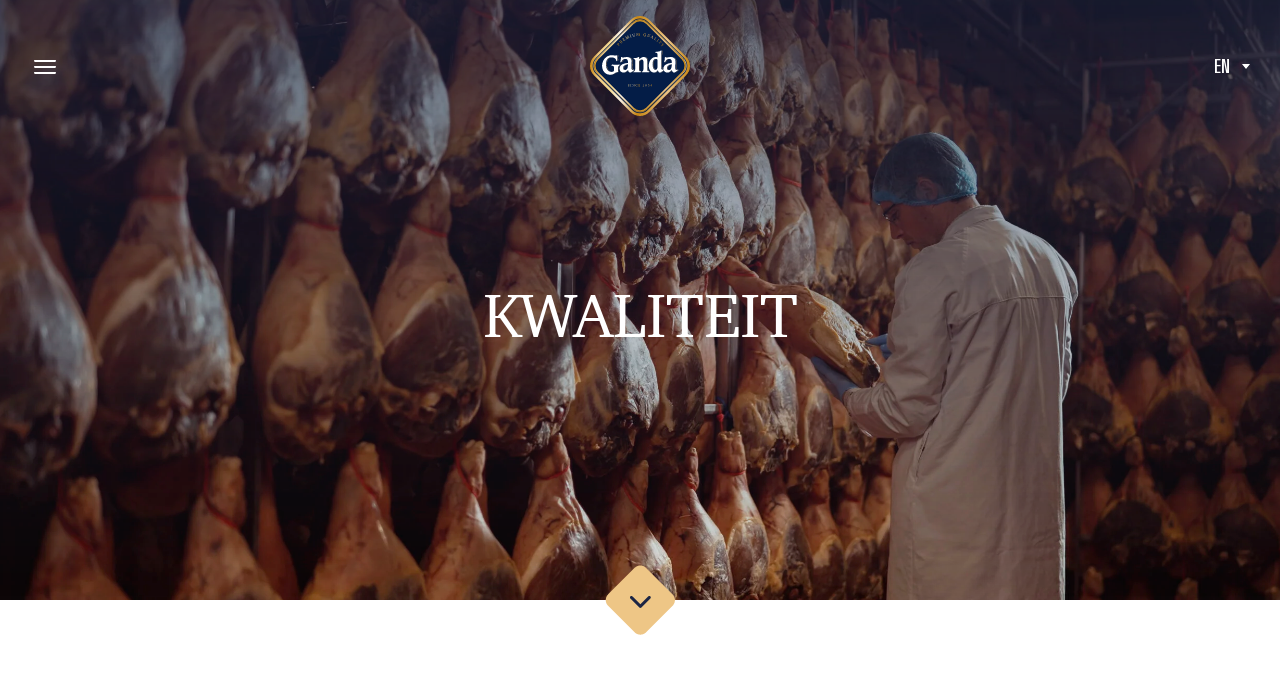

--- FILE ---
content_type: text/html; charset=utf-8
request_url: https://www.google.com/recaptcha/api2/anchor?ar=1&k=6LeWlW8qAAAAACWl32yDSL5u2-8_8ljEOFnI2Bsy&co=aHR0cHM6Ly93d3cuZ2FuZGEuYmU6NDQz&hl=en&v=cLm1zuaUXPLFw7nzKiQTH1dX&size=invisible&anchor-ms=20000&execute-ms=15000&cb=ky8rmsdrsbt8
body_size: 45305
content:
<!DOCTYPE HTML><html dir="ltr" lang="en"><head><meta http-equiv="Content-Type" content="text/html; charset=UTF-8">
<meta http-equiv="X-UA-Compatible" content="IE=edge">
<title>reCAPTCHA</title>
<style type="text/css">
/* cyrillic-ext */
@font-face {
  font-family: 'Roboto';
  font-style: normal;
  font-weight: 400;
  src: url(//fonts.gstatic.com/s/roboto/v18/KFOmCnqEu92Fr1Mu72xKKTU1Kvnz.woff2) format('woff2');
  unicode-range: U+0460-052F, U+1C80-1C8A, U+20B4, U+2DE0-2DFF, U+A640-A69F, U+FE2E-FE2F;
}
/* cyrillic */
@font-face {
  font-family: 'Roboto';
  font-style: normal;
  font-weight: 400;
  src: url(//fonts.gstatic.com/s/roboto/v18/KFOmCnqEu92Fr1Mu5mxKKTU1Kvnz.woff2) format('woff2');
  unicode-range: U+0301, U+0400-045F, U+0490-0491, U+04B0-04B1, U+2116;
}
/* greek-ext */
@font-face {
  font-family: 'Roboto';
  font-style: normal;
  font-weight: 400;
  src: url(//fonts.gstatic.com/s/roboto/v18/KFOmCnqEu92Fr1Mu7mxKKTU1Kvnz.woff2) format('woff2');
  unicode-range: U+1F00-1FFF;
}
/* greek */
@font-face {
  font-family: 'Roboto';
  font-style: normal;
  font-weight: 400;
  src: url(//fonts.gstatic.com/s/roboto/v18/KFOmCnqEu92Fr1Mu4WxKKTU1Kvnz.woff2) format('woff2');
  unicode-range: U+0370-0377, U+037A-037F, U+0384-038A, U+038C, U+038E-03A1, U+03A3-03FF;
}
/* vietnamese */
@font-face {
  font-family: 'Roboto';
  font-style: normal;
  font-weight: 400;
  src: url(//fonts.gstatic.com/s/roboto/v18/KFOmCnqEu92Fr1Mu7WxKKTU1Kvnz.woff2) format('woff2');
  unicode-range: U+0102-0103, U+0110-0111, U+0128-0129, U+0168-0169, U+01A0-01A1, U+01AF-01B0, U+0300-0301, U+0303-0304, U+0308-0309, U+0323, U+0329, U+1EA0-1EF9, U+20AB;
}
/* latin-ext */
@font-face {
  font-family: 'Roboto';
  font-style: normal;
  font-weight: 400;
  src: url(//fonts.gstatic.com/s/roboto/v18/KFOmCnqEu92Fr1Mu7GxKKTU1Kvnz.woff2) format('woff2');
  unicode-range: U+0100-02BA, U+02BD-02C5, U+02C7-02CC, U+02CE-02D7, U+02DD-02FF, U+0304, U+0308, U+0329, U+1D00-1DBF, U+1E00-1E9F, U+1EF2-1EFF, U+2020, U+20A0-20AB, U+20AD-20C0, U+2113, U+2C60-2C7F, U+A720-A7FF;
}
/* latin */
@font-face {
  font-family: 'Roboto';
  font-style: normal;
  font-weight: 400;
  src: url(//fonts.gstatic.com/s/roboto/v18/KFOmCnqEu92Fr1Mu4mxKKTU1Kg.woff2) format('woff2');
  unicode-range: U+0000-00FF, U+0131, U+0152-0153, U+02BB-02BC, U+02C6, U+02DA, U+02DC, U+0304, U+0308, U+0329, U+2000-206F, U+20AC, U+2122, U+2191, U+2193, U+2212, U+2215, U+FEFF, U+FFFD;
}
/* cyrillic-ext */
@font-face {
  font-family: 'Roboto';
  font-style: normal;
  font-weight: 500;
  src: url(//fonts.gstatic.com/s/roboto/v18/KFOlCnqEu92Fr1MmEU9fCRc4AMP6lbBP.woff2) format('woff2');
  unicode-range: U+0460-052F, U+1C80-1C8A, U+20B4, U+2DE0-2DFF, U+A640-A69F, U+FE2E-FE2F;
}
/* cyrillic */
@font-face {
  font-family: 'Roboto';
  font-style: normal;
  font-weight: 500;
  src: url(//fonts.gstatic.com/s/roboto/v18/KFOlCnqEu92Fr1MmEU9fABc4AMP6lbBP.woff2) format('woff2');
  unicode-range: U+0301, U+0400-045F, U+0490-0491, U+04B0-04B1, U+2116;
}
/* greek-ext */
@font-face {
  font-family: 'Roboto';
  font-style: normal;
  font-weight: 500;
  src: url(//fonts.gstatic.com/s/roboto/v18/KFOlCnqEu92Fr1MmEU9fCBc4AMP6lbBP.woff2) format('woff2');
  unicode-range: U+1F00-1FFF;
}
/* greek */
@font-face {
  font-family: 'Roboto';
  font-style: normal;
  font-weight: 500;
  src: url(//fonts.gstatic.com/s/roboto/v18/KFOlCnqEu92Fr1MmEU9fBxc4AMP6lbBP.woff2) format('woff2');
  unicode-range: U+0370-0377, U+037A-037F, U+0384-038A, U+038C, U+038E-03A1, U+03A3-03FF;
}
/* vietnamese */
@font-face {
  font-family: 'Roboto';
  font-style: normal;
  font-weight: 500;
  src: url(//fonts.gstatic.com/s/roboto/v18/KFOlCnqEu92Fr1MmEU9fCxc4AMP6lbBP.woff2) format('woff2');
  unicode-range: U+0102-0103, U+0110-0111, U+0128-0129, U+0168-0169, U+01A0-01A1, U+01AF-01B0, U+0300-0301, U+0303-0304, U+0308-0309, U+0323, U+0329, U+1EA0-1EF9, U+20AB;
}
/* latin-ext */
@font-face {
  font-family: 'Roboto';
  font-style: normal;
  font-weight: 500;
  src: url(//fonts.gstatic.com/s/roboto/v18/KFOlCnqEu92Fr1MmEU9fChc4AMP6lbBP.woff2) format('woff2');
  unicode-range: U+0100-02BA, U+02BD-02C5, U+02C7-02CC, U+02CE-02D7, U+02DD-02FF, U+0304, U+0308, U+0329, U+1D00-1DBF, U+1E00-1E9F, U+1EF2-1EFF, U+2020, U+20A0-20AB, U+20AD-20C0, U+2113, U+2C60-2C7F, U+A720-A7FF;
}
/* latin */
@font-face {
  font-family: 'Roboto';
  font-style: normal;
  font-weight: 500;
  src: url(//fonts.gstatic.com/s/roboto/v18/KFOlCnqEu92Fr1MmEU9fBBc4AMP6lQ.woff2) format('woff2');
  unicode-range: U+0000-00FF, U+0131, U+0152-0153, U+02BB-02BC, U+02C6, U+02DA, U+02DC, U+0304, U+0308, U+0329, U+2000-206F, U+20AC, U+2122, U+2191, U+2193, U+2212, U+2215, U+FEFF, U+FFFD;
}
/* cyrillic-ext */
@font-face {
  font-family: 'Roboto';
  font-style: normal;
  font-weight: 900;
  src: url(//fonts.gstatic.com/s/roboto/v18/KFOlCnqEu92Fr1MmYUtfCRc4AMP6lbBP.woff2) format('woff2');
  unicode-range: U+0460-052F, U+1C80-1C8A, U+20B4, U+2DE0-2DFF, U+A640-A69F, U+FE2E-FE2F;
}
/* cyrillic */
@font-face {
  font-family: 'Roboto';
  font-style: normal;
  font-weight: 900;
  src: url(//fonts.gstatic.com/s/roboto/v18/KFOlCnqEu92Fr1MmYUtfABc4AMP6lbBP.woff2) format('woff2');
  unicode-range: U+0301, U+0400-045F, U+0490-0491, U+04B0-04B1, U+2116;
}
/* greek-ext */
@font-face {
  font-family: 'Roboto';
  font-style: normal;
  font-weight: 900;
  src: url(//fonts.gstatic.com/s/roboto/v18/KFOlCnqEu92Fr1MmYUtfCBc4AMP6lbBP.woff2) format('woff2');
  unicode-range: U+1F00-1FFF;
}
/* greek */
@font-face {
  font-family: 'Roboto';
  font-style: normal;
  font-weight: 900;
  src: url(//fonts.gstatic.com/s/roboto/v18/KFOlCnqEu92Fr1MmYUtfBxc4AMP6lbBP.woff2) format('woff2');
  unicode-range: U+0370-0377, U+037A-037F, U+0384-038A, U+038C, U+038E-03A1, U+03A3-03FF;
}
/* vietnamese */
@font-face {
  font-family: 'Roboto';
  font-style: normal;
  font-weight: 900;
  src: url(//fonts.gstatic.com/s/roboto/v18/KFOlCnqEu92Fr1MmYUtfCxc4AMP6lbBP.woff2) format('woff2');
  unicode-range: U+0102-0103, U+0110-0111, U+0128-0129, U+0168-0169, U+01A0-01A1, U+01AF-01B0, U+0300-0301, U+0303-0304, U+0308-0309, U+0323, U+0329, U+1EA0-1EF9, U+20AB;
}
/* latin-ext */
@font-face {
  font-family: 'Roboto';
  font-style: normal;
  font-weight: 900;
  src: url(//fonts.gstatic.com/s/roboto/v18/KFOlCnqEu92Fr1MmYUtfChc4AMP6lbBP.woff2) format('woff2');
  unicode-range: U+0100-02BA, U+02BD-02C5, U+02C7-02CC, U+02CE-02D7, U+02DD-02FF, U+0304, U+0308, U+0329, U+1D00-1DBF, U+1E00-1E9F, U+1EF2-1EFF, U+2020, U+20A0-20AB, U+20AD-20C0, U+2113, U+2C60-2C7F, U+A720-A7FF;
}
/* latin */
@font-face {
  font-family: 'Roboto';
  font-style: normal;
  font-weight: 900;
  src: url(//fonts.gstatic.com/s/roboto/v18/KFOlCnqEu92Fr1MmYUtfBBc4AMP6lQ.woff2) format('woff2');
  unicode-range: U+0000-00FF, U+0131, U+0152-0153, U+02BB-02BC, U+02C6, U+02DA, U+02DC, U+0304, U+0308, U+0329, U+2000-206F, U+20AC, U+2122, U+2191, U+2193, U+2212, U+2215, U+FEFF, U+FFFD;
}

</style>
<link rel="stylesheet" type="text/css" href="https://www.gstatic.com/recaptcha/releases/cLm1zuaUXPLFw7nzKiQTH1dX/styles__ltr.css">
<script nonce="Ith1WNqNM97DXjQfneekFw" type="text/javascript">window['__recaptcha_api'] = 'https://www.google.com/recaptcha/api2/';</script>
<script type="text/javascript" src="https://www.gstatic.com/recaptcha/releases/cLm1zuaUXPLFw7nzKiQTH1dX/recaptcha__en.js" nonce="Ith1WNqNM97DXjQfneekFw">
      
    </script></head>
<body><div id="rc-anchor-alert" class="rc-anchor-alert"></div>
<input type="hidden" id="recaptcha-token" value="[base64]">
<script type="text/javascript" nonce="Ith1WNqNM97DXjQfneekFw">
      recaptcha.anchor.Main.init("[\x22ainput\x22,[\x22bgdata\x22,\x22\x22,\[base64]/cFtiKytdPWs6KGs8MjA0OD9wW2IrK109az4+NnwxOTI6KChrJjY0NTEyKT09NTUyOTYmJnIrMTxXLmxlbmd0aCYmKFcuY2hhckNvZGVBdChyKzEpJjY0NTEyKT09NTYzMjA/[base64]/[base64]/[base64]/[base64]/[base64]/[base64]/[base64]/[base64]/[base64]/[base64]/[base64]/[base64]/[base64]/[base64]\x22,\[base64]\x22,\x22w5Epw6xkw6LCocOBwq96w7TCkcKHw7TDq8K7EMOJw5ATQWhmVsKpeEPCvmzCnCLDl8KwQmoxwqtYw6UTw73CgxBfw6XCgcK2wrctIsOJwq/[base64]/DvEAGw6FzQDVyeTJAw4ZGQCVow6DDuidMMcOSUcKnBThRLBLDpMK0wrhDwqPDlX4QwqvCkjZ7M8K/VsKwUVDCqGPDmMKnAcKLwoTDo8OGD8KYWsKvOxQIw7N8wp3CozpBVcOuwrA8wqTCjcKMHybDj8OUwrlOK2TClBpHwrbDkXXDkMOkKsOEZ8OffMO8LiHDkUkLCcKnWcOpwqrDjUZnLMONwo5oBgzCgcOxwpbDk8O4BlFjwqLCkE/Dthctw5Ykw519wqnCkh4ew54OwotNw6TCjsKvwpFdGwFeIH0LL2TCt1nCmsOEwqBDw4pVBcOhwq1/SANYw4EKw6zDn8K2wpRgHmLDr8KTNcObY8KYw7DCmMO5FH/DtS0YAMKFbsOjwozCuncVBjgqOsOVR8KtDcKWwptmwpLCusKRIRHCjsKXwotCwqgLw7rCqlAIw7sUTxs8w5PCnF0nEV0bw7HDuXwJa3TDl8OmRxfDrsOqwoAuw5VVcMOAbCNJQ8OIA1dfw79mwrQjw4rDlcOkwpcXKStrwoVgO8O2wo/Cgm1TVARAw5s/F3rCh8K+wptKwqE7wpHDs8KPw7kvwppJwprDtsKOw4/CpFXDs8KDZjFlOl1xwoZVwqp2U8Oqw47DklUmOAzDlsK7wqhdwrwfVsKsw6tQbW7Ckw5Xwp0jwrXCjDHDlh8Nw53Dr1DCpyHCqcOTw7o+OT8ow61tO8KaYcKJw4nCsF7Csx3CqS/DnsOKw4fDgcKaXMOHFcO/w4B+wo0WJkJXa8O5AcOHwpscQ05sEGw/asKnNWl0XDbDh8KDwqAgwo4KOxfDvMOKRcOJFMKpw53Dq8KPHCdCw7TCuzFswo1PNMKsTsKgwozCpmPCv8OXd8K6wqFgdx/Ds8Ojw6Z/[base64]/[base64]/CicKxesOQwofDnG0oJDvCjsKTwrXDosKlJgFnTDwMR8Kxwp7ClMKgw5nCs3TDpBjDhcKAw4zCpGBfd8KEU8OmQnp5bsOWwpUWwrcTYlnDmcOHYixkNMKVwpbCpzRZwqZDOnchSGLCsn/CkMKEw4vDrcOxLwnDjcKhw5PDj8KpFAdrNRfCn8OyMl/CjihLwol4w61GMnDDu8OAw4hhJ21rIMKXw5ljUcKfwpl8bE8mX2jDvwQhccOww7Z4woDCvyTCvsKGw486bsK2RCVxJVZ/wr7DpsKBBcK2wpDDmGR3bT7DnHFEwpYzw6rDlFgdWxJew5zCiH4nKGUZDsKgBcKmwodmw4jDvlvCo0Rlw7/CmgYxw5LDnlwZMsOMwo9xw43DjcOrw4HCrMKULMOJw4nDkFs8w55Rwo9bDsKdBMKnwp8xEMO7woU9wo86R8OCw6U5GSjDlcOmwpAhw5Q/[base64]/CtMOMw5zCnMKJRsOmWMKCU0Nuw6BQwovCqn4WSsKCfn/[base64]/DhQtFw7LCr8OqZMO4wpPDmyTDpMKJwpJYEcOlwqjDtsK7YB4VZ8Kow6HCsmUgbUZ2w7jClcKWw6U6VB/CksKJw4PDiMK1wqnChBZCw5NFw7DDkEnCtsK7QFdzNTEqw6ZKI8KUw5R6XSzDrMKWw5rDvVE5BMK/[base64]/CtgsQw4fDnkfCvnwawp4YR8OsRcKqwodgLxfDtR0XKMK7MmvCh8Kgw5dCwogcwqguwp/DrsKUw43CnHvDiHBZIMKAYGVqR3PDvm55wovCqSvDsMOuMRstw5MEKWd2w5rCgMOODVfCtWF2S8OzDMK+EMOqQsKlwopQwpHDsCIJLkPDjSXDpXjClFZ5WcK5w71DAcOXHncJwp/[base64]/[base64]/DjGx9dsOZwqXClUbDiRQiwp3DjTXDisKfw5XDhA0WBHhMMcOHwqIUTsKnwqLDs8KGw4PDkBMHw7tyd3l/G8OOw7fClVobRsKUwqbCp3VgJUDCn24VR8OiUcKPUwPDrsOga8KYwrALwoDDnxHCmxNGEi5vCWPDh8OeFxbDpcKwRsK/CnpJH8KFw6xJZsKow7Fgw5/CvBzCocK5V2TCgjrDi13Do8KKw4B0fcKnw7/DrcOGG8Ofw4rDicOgw69fw4vDl8OVPisaw7vDkWE6YAnDgMOrPsOgDyUoRcKWMcKeTngSwpURAxrCsRDCsXXCnsKBP8O6N8KSw55EUExlw59eDMOiUVM6FxrDncOxw7FtSTlcw7xqw6PDhB/DsMKjw73DhHJjIEgGCUEZw4A2wqtbw4ZaLMOdQcKVesKXAQ0ObDzDrFwWJcK3ZkkuwqPCkSdQwrfDsnDCvUfDmcKywp3DocOTfsOmEMOsEizCsXrDpMO+wrPDncKaFS/Cm8OedsKhwr7DsDfDhcKBbMKQTVNRMllkK8K4w7DCl2LCpsOWUMO4w6nCqCHDpcOHwr07wqEpw5kLFMK0LWbDh8Oww7PCg8Ojw7oew5N5BUDCr182GcKUw4vDqD/DicOKT8KhTMKLw65ow4HDugLDlHVDTcKqHcOeCVFTGsKZV8ODwrRDGsOSXnzDosK7w6PDvMKUcVnDn1xTecKAKXvDk8OOw4cJw4dtJQM+aMKiKcKbw6fCq8Opw4/Cs8O5w7nCoVHDh8KZw7RwMD3Cok/CkMKfVMODw6XDhF5uw6XDiRRXwrPDgVLDolYoV8Knw5Fdw4R5woDCisOPw57Ck0hQRwbDl8OmVWdNS8KGw68YCm7CjMOjw6DCrQNSw44xZhpDwp8Hw7fChsKPwqkIwpnCgMOqw6xTwqUUw5dpG2/DqjBjHhNhwpAkVlsgBMK/woPDi1Nsdltkwp/[base64]/wp3DnsOEQsO1ecOvYyPCv8KZZ8OUw4ttw7tLIG09asKzwqvCijbDrSbDu0nDnMK8wotrwqp8wqLCtH95KHtKw7RhLi3CoS9FQBvCpTDCsGZlWwUHJn/[base64]/Ct3lpScO+w6RTw4QTwqduaMOew57Dq8Ksw5oBYsOoNW3DrSjDr8Osw5zDqV/CrRPDiMKMw7LCoCXDuSfDqwTDs8KcwrrCvsOrN8Kgw4cLFsOmQsKeFMOnJcKQw4YVw6QCw6nDq8K8woNZOcKFw4rDmTFOT8KKw4VkwqVtw7c6w6tibMKRE8KkA8O3ck5gOUYgWgvCrR3Du8ObUMOzw7x5RRMQKcO3wqjDoB/DuURNL8O7w4DCt8KMwoXDtcKvGcK/w5XDrRfDp8OtwrDCsTMqAcOEwoRkwos9wqQRwoIdwqhWwrtjWAJjBMKfZ8Kqw6xIV8KgwqfDssOEw6jDusK4LsKNKgfDl8OGXS9YDsOAehzDj8KMfsOZMDlwBMOqBWJPwpjDpz0qdsKLw7ogw5LCv8KSwqzCvcKMwpjCuFvChgbCn8KJJ3UBRX5/wrPDk1HCiBzCiwPDs8KCw4Qmw50Aw4lQQU9PchnCvnsowqMUw6dSw5vDqzjDnDLCrcKpElBbwqDDusOCw7zCvT/[base64]/DqUASwqrCpsKGZVc2cHPCmMKbCsOTwoLDqMK4PsKEw7okLsOKSzfDrwbCo8K+ZsOTw7bCgsKowpFYQgArw4RvazzDpsKlw6dvBTrDsUrCtcKjwoQ6fTsew6jCigA/wolgKTDCnMO9w4vChXRAw6JhwqzCrTbDqFxNw7/DhTnDmMKZw6FHEsKwwqPDp2fCj2bDksKdwr0uSF4ew5UFwq4TdMO8AcO8wpLCkSnCjU/[base64]/Dg8Oow5fCi8OqO3sISMKiwqYlwqPCkHtwfSlDwrw0w6ckY20PfsObw5U2blDDkW7CiQgjw5LDqsOMw6kzw4zDpBMVw7fCnMK/OcOrHD5mSQkTwq/[base64]/HMKZw5g4d8OfwqJZfGLCi8OcwoHCpB3CksK9P8KGw4zDh3/ChMKvwoxswp7DtxEiXC0lXsOFw689wqHCrMKiWMOLwo3Ch8KbwrTCssKPBS45IMK+I8KQUgAMK2vCjCULw4EbaETDv8O4GcOzCsKowrgfwqjCpz5dw7/Dk8K+aMO9IQ7DrsO5wo57ahLCr8KiXjIkwoEgTcOsw48Ww6XCnA/CqQ/ChxrDgsOYHcKCwr3DjgfDkMKTwrTDrFVma8KHJsKnwpjDhEvDrMO6OcKVw4bDk8KKIVlZwrPCi33Dgk7DsWxBZMOVcyR/B8Ovw4LClMKlYhjCpQLDjQrChsK+w6Jswqo8c8OHw6/DnsOWw60LwpluH8OpDEVAwosVblrDocOrTcKhw7PCg3hMPgHDjk/DisK7w53CosOvwoPDs20Gw5bDjGLCo8Oyw68Yw7nCi1x6UMOZT8KQw6PCusOJFyHCimdvw6bCs8Onwql7w6bCkW/Ci8KwAgwbEFJdLSthX8Onw5vCmmd4UMOxw4UcCMK4RGjCq8KbwpnCnMOtw68bMkB5FHQ/DDMxUMK9w4V7NlrCrsOhFMKpw4YHUArDsTfCsgDDhsK/wqXChHxtfw0cwoI4Oy/CjQVkwp8IMsKew5LDsWTCkMOGw6lhwprCtsKyTMKxRBHCqcOgw4/Dr8OvVcOcw5fCjMKiw7ozwokpw6pKwoHClMO0w7I/worDkcKrwo7CjShmOsO2UMOSakPDvjAnw6XCoHQrw4vDtQtvwoRIw6LCtlvDgW5kVMKxwrBmacO9JsKRQ8OXwpAkwofCtk/DvcKaCUIPTC3Di0fDthB2wqQjUsOPAD8nQ8OMw6rDmWBewohQwpXCpgRmw4bDu0c/XCfDgcO1wqwYAMKFw67CoMKdw6lZKwjCt2U4QGspDcKhcG1UdWLCgMO5TQVaaF1Jw7jDssKswrfCqsK1JyAwecOTwrd/[base64]/CpMKxbMOAw6/CmgF1wpFFwptKFQrCpsOnfMKrwpRfEExkFxtCOsKPJGJCdA/DmzlbPg9/[base64]/w60EUlLDmcOTwobDginDlMO8U8OLw4EBKBx7NSPDlBJ6wpvCvcOLCRfDoMK/dixcIsOCw53Dq8K4w63CqAnCtMOmC33Cg8K/w44xwonCuD/[base64]/ahZtEEwXwosZeB9nLmUySsKYMMOZYlrDgsOZLjE/w7nDrQTCksKrF8OlNsO7woXCnTkoCQQbw5cOOsKAw5QkLcOyw5zDnWDCui1ew5TDiH95w5szN2Udw5XDhsKqHzfCqMOYH8O7fsOuYMOBw7vDkF/DlMKkDcOzKl/DsxTCrcOhw63ClwM1T8OSwo4oInRJIn7Cin5iRsKdw60Fwq8/RRPCl0DCpTE9w5NAwojDgsOvwpjCvMOFGicAwrY3QsKKfGcSCCTCpWVPMDlSwpU1XkdIeE1+bUFtBD8Rw4MdEGjCqsOhTMOiwqrDvxLCocOXE8OgIFx1wo/Dg8K/[base64]/DsSkNwrTDjywBwobDrCPCmMOuYsOlP10zK8OsFGQ2wo3DrMOqw79zGsK0fk7DjCbDjBXCusKXCSoIaMObw6/DlxzCmMORwpnDgmxjfjrClsKnw6zCkMO5w4TCqAhOw5PDlMOxw7MTw7Uvw6UVMHkYw67DksKlPAbCucOcWBbDtEPDkMOHZU5xwq0FwpNNw6dow5DCiwEOwoFYcMOXwrMywrnDtlosT8O2w6HCucOmJ8KybVVWKHoRW3PDjMOLYMOfLsOYw4U1UsOCD8OaZ8KmL8OQwq/CnVzCnEdMS1vDtMKycW3DtMOvwojDn8OAejrCncOvTA1Pe23Di0J8woLCosKFUMOcVMO8w6LCtw7CmHVUw6TDpsOqKTXDuGkBWx3DjU8sDRpnHXfClEpqw4MJwqExKBBgw7M1OMK6YcKdNcKNwprCg8KUwovCtEvCoTZUw5Vfw4QcNQXCq1HCo300HsOxw4c/W3PDjMOuZsKpC8KnaMKYLcOTwp/DqVXCqXXDnGF/[base64]/[base64]/[base64]/cUMRKsOvwo/CjcKNwpxhw5zDpcKCDg3CosOkw5BowprCl1fCq8OqND/Cl8Kaw5NQw5QcwrXDtsKWwoEZw7bDtFnCu8Ohw5Zxaz3CjsK3PGTDgkJsNmXCmcKtM8KnRcO/w6VwBMKDw4V9RmhJey3CqCMuNT5hw5BUemoXdBonA2c8w51ow7AQwpoGwrfCsBU9w4gmw7VLasOnw6QqAMKxCsOEw41Xw61Oa0luw7hKAMKGw6Zkw7zDvEt5w7BJa8K3egRAwp/CrMOQdsOawqNWDysdC8KpLFfDtTFXwrHDpcKjZyvChwrCmcKICMOvWcO6WMOKwqzDnmBiwqc2woXDjEjDhsO/PcOgwr7DocOVw6VVwr5Yw7JgOD/ClsOpI8KiKcKQflTDnwTCusKzw6TDmWQ9wq8Cw5vDm8Oowodowo/ChcOfecK7QsO8HcK7YC7DulU9w5XCrG1zCnfDv8OeBT1VZ8KcJcKww55He1nDq8OyO8O1ehvDtXvCsMOOw6zClEYiwr8mwr4DwofCvT3Dt8KUNwN5wqckwpnDvcKgwoTCt8K3wphcwqbDo8KTw63DssK5w6rDgx/CkU5FJDINwo7DnsOcw6oqakIeegHDgS5BK8Osw4Ikw4LDtMK+w4XDn8Ksw64xw4EjJMObwotCw5IfIsOxwpnCl3rCmcO5w7bDqcOEM8KYccOfwrUdLsOUAcOkUn/Cv8Kvw6rDuRPDqsKTwogywqzCo8KSw5nCgHVywo3DpsOHAMKFY8OyJsO7RMOVw4dswrTDnsOqw7rCpcOxw7/DgsOaasKnw5E4w5ZoRsKuw6oywqfDuQcAcQoJw75Ww7pyCR9KQsObwqjCg8KIw5zCvAPCny8BLMOgWcOSEMO1w73DmcOSYA7CuUtwJCnDn8O8KsOWC3AYTsOdMHrDrMOAIsKQwrbDscOsGMKgw4bDon/[base64]/w4howotybcOpKMO6XnAkesKxw4LDhzosbkbDusOTfRB/PMKWdz4rwrl6akbDkcKjd8K4YwvDiVrCigEyHcOUwqUGbxcrM0XDoMONQXHCjcO4wo5EK8KDwoLDscOfY8OOZMKdwqzCg8KYw5TDpTxvwr/[base64]/Dl8K4VzU9XyrDoMOZw6DDt1TDt8O/WxJrGxLDv8OVLAXCo8Ocw43DkCDDjQ4vWMKKw7ZowpjCoSR7wp/[base64]/[base64]/DvhLCu07ChcOmw589EU7CtjzCpkjCscOXF8Krw5h9wqIFZMKxSmpvwp5QV1Rwwq3CgMOkPsKPCj/[base64]/[base64]/[base64]/[base64]/CnjIZI8KFI0XDq8OjCzXCtsOfV8KbGiMgw63CvMOAUBnCgcOec2nDlkM7wr1Lwoltwp0MwoMtwokHfnLDsy/[base64]/Kk/DrhPCjRXCtVFQVmE7bBcvwqpSLsKhUcOLw6pYaFvCm8OQw7fDpQPCq8KCUzVnMRvDmcKKwrISw7ITworDiGUQE8O/[base64]/[base64]/Dg2DChWzDkAVnTMKQwr/[base64]/Dtg7DlzbCgMO3FXpzSAdhw7nDjlZpw6bCsMKDwqMbwo/Cv8K8TXoLwrFow6QOI8K/Al7Dl0XDjsKYOVlIQxHDv8K9Xn/DrF8kw5Ivwr0wDjQcBEzCu8KhWFnCvcKoSsK3NsOKwqhIV8K9UEBDwpXDoXbDo1srw5cqZjtiw7RrwofDglDDoRQlTmVvw7zDg8Kvw7w5woUab8K/wrEPw47Ci8OPw4vCgUvCgcO4wqzDuX8MOWLCgMOEw4EeL8Kxw5sewrLCs3N2w5N/[base64]/CqGzCu8KtwqPDmnfCv8KAPWAvwpE0w4dzcsKOwrgLIcKxw6TDkSzDnFLDpQ0Kw75CwpHDpQ/DtcKPdsOVwrDDisKLw6oPBRHDjBQBw5tYwohSwq4zw79XDcO4GV/CkcO4w4nDtsKKRmhFwpcMQXF2w6jDv1vCtnk3TMO3W1zDuFvDrcKWwrbDlVESw7bCjcKiw50NZ8KVwo/DjgjDgnrDjjQ6wrfDr0PDl3AWJcOcE8KrwrnDkA/[base64]/[base64]/NMOzw7fCg8Osw67Dr8KTw7lIwpo4w6JRw7tEw6rCqHxEwrZ3diTCscOQfsOqwocYw4zDpihQw4Ntw5/CrWLDgzLCicKTwrYGfcK6NMKVQw7CiMK2CMK4w5k0wpvClyt9w6tbLHrCjQkhw7RXYTJLGmDCu8O1w73DlMOjdnFfwrrCkBAmYMO5QzZSwpEtwo3Cu2jDoh/DpEHCvMKowpIJw7YOw6HCjcOhT8OzdCXCtcKDwqsFwp5pw7lIw7x5w4okwq55w5onJ1daw78WBmoOfQzCoXsWw5DDmcKgw5LCl8KQUcOBKcOfw6hDwqx+cUzCpyAIFFIjwpPDmyk+w6DDsMOow4ggURBVwozDqcKyT3/CpcKdBMK3chnDrHAOOhDDh8OpRRB+fsKdCXDDi8KFEMKKdSHDmUQyw5HDrcOLHsOhwpDDp0zCkMKFUm/CpFFEwr1QwrZAwpl6WcOQCXIkUxAzw7MuDjLDm8KwQcOqwrvDv8KTwrdTBwvDu1/Dun9aXQnDocOuNsKww60Qc8KpFcKvRcKfwrs/XSczVC3CjsK5w5tvwqbCucK+wqQwwrdfw7xCOsKfw6c9VcKRw6UXIXXDnTdNFjbCkUfCqAogwrXCsRDDksOQw77Cnzw2Y8O0T2cpYMKlU8OgwrDCkcOtw4wIwr3Ch8OBal7Cg2ZNw5/[base64]/XsOPwq4hw5smCyTDulzDmcOTGAzCm8OgwoDCuxDDhA5kI2gEIhfCjFHClcOySwsfw67DssKrJFQSBMOmcUoowpYww49pYMKWw4PClg4DwrMMFw3DoTvDmcO+w64rOsKcUsO5wqtGOiTDs8OSwpjDt8OAwr3Cs8KPYGHCqsKjJMOxwpUBe0BgHgnCisKnw7HDicKLwr/CkTRyG35URxDCoMKWRcONeMKNw5bDrsO1w7Zld8OabsK4w4rDvcOqwpbCuQ4CIMKuNjYUNMO1w4xFOcOCbsOcw4TDqMKSWh9sNWjCvsK1esKdHhczT13DkcOcDn15IHkKwql8w4sIKcO7wqh/w6fDgQlncGLCmsKpw70YwrhVKDVHw5fDisKSS8KNegTDpcOAw4rCmcOxw4fDrMOjw7rDvCDDk8KEwrk8wqLCj8K2A1XCgB5+KsKJwpXDtcOowqQDw6FSXsO3w5hQAcOkYsOEwpvDrBtWwp/DmcO2R8KZwolFBVk8wrhGw5vCjcOdwoTClRfCnMO6QwbDqMOiwovDvmIWw5F1wp1OWsKzw7MPwrvChSIkaR9twrfDkn7CpnQpwrYOwpzCssKWA8Kcw7Avw5ZmLsOnw4p4w6NqwpvDhw3DjMK0w4cEDwx/w6xRMzvDg1jCm112KCNbwqVGEm5HwpQYIcOieMKewqnDs2/DrMKfwobDhsOKwrJjaQjCqURMwpUrFcOjwq/[base64]/CpsKjQGsVwo0dci/Cs1HDmgfClsK3DHRuwp7DrGjCksOUw7fDlcK7BgksTcO+wrrCgh7Dr8Kva00Aw6Eewq3CgljDliBLEsOBw4HCj8O9emvDp8KZZB3DqcOIUQTCtcOdW33Dg2UoFMKdR8OPwpPCg8OfwqnDsE/ChMKiwr12BsOZwrNlw6DCnyXCsC7Cn8KCGwnCnQ/CssO1CGLDncO5w5/CiG5oA8OOXyHDhsKOR8O4KsKuw6FFwr1NwqfCksKdwo7CosK8wr8IwqTCv8OmwrfDlknDu2BpGBRpaTJ7wpRpJsOvwpslw7vDklwoUH7Cs29XwqczwppPw5LDtw7CgVk8w6TCnV8cwrnCgAHDszoawoxcw51fw6gxOS/CosKNYsK7wpDCjcO1wqptwod0bhxTWxVEelHDsC9FXsKSw5TDjlR8RwzDlHZ/GMKrw67Dp8Kea8OJw4Bvw7Y+wqjCpB1kw6h1HwoscR9RF8O1FMONwrJSwoHDrsKJwop6I8KCwoRgJ8O+wq4rCWQkwop4w5fCj8OQAMOiwozDhsOXw6DCtcOtWWcMPSbCgxV/K8O1wrLCkjXDrwbDsgPCucOPwrYkPCPCvS7Dr8KjNsKZw5Ugw6NRw6PDv8OFw5lrcCHDkBlIKws6wqXDo8KgBsOzwpzCshh7wqsVExjDlcO8bsOvMMKoOMKCw7/Cg1xew6rCvMK/wrtDwpHCoUjDq8KyXcKmw6huwpbChivCh2ZjRwvCr8KCw5lOEVLCu2HClcKge0nDvBIWPW/DuyHDgcOsw703WBZgD8Otw5zDp29HwrfCq8O9w6scwoB6w5Uowpc8LMKfw6/ClMOcw44mFQ1NcMKSdUXCisKZEcK/w5Npw5IBw4FfW0gKwpDCqcKOw5nDq1oIw7xUwoFnw4kuwpDClG7CpA7Dr8KiUxHCjsOsbmrCr8KCLnHDtcOiP3hoWUxkwpHCuyBBwqgZw641w4A5wqUXShPDkzkCE8ODwrrCi8OTR8OqcDbCpgI7w70kw4nCj8O+dRhFw7DChMOvYGzDs8ORw4rCmW/DjcOWwoQLOcKxwpV3Zy7DlsKZwpvDiB3DjS3DnsOIESbCsMOaVyPDusKcw4ohwofCuStZwrbCll/DoRHDgsOQw7/Dqmsjw7jDgMKzwqnDmC3DpsKQw63Dn8KIXMOKH1Q+MsO+bE52IVonw6B/w4nDuAXChnPDmcOVHjXDpBPCm8KeCMKmw43CncO2w6hQw4TDmFfCjEAWVGs9wqTDjhLDqMOrw4rClsKuWcOsw586PRpQwr0MA0l0PTtvM8ObFTHDtcK6Rg4ywo4ww7PDrcKoSsKgThzCihNlw70SIFLCl2IRdsO5wrLDgk/[base64]/w78cw6HCiRU3w6vCk8OOwqfDoMOQw54QFG5fHMOWBcKfw5bCvsKQGBXDhMORw7EAaMKLwqxVw6oZwo3CpMOWKcKtKX5iQMKpbSrCtMKdLkMhwq0OwoNLecOSHsK/ZhJTw5wdw6PCo8OARzfDvMKXwonDpFcILMOebEBBOMOKOjfCjMOzXsKuOcOuD1TDm3XClMKuPGAQdyJPwoAEdQVNw77CtB3CmRzClBLCmCQzJ8OSLisAwpldwqfDm8Kcw7DDmcKZUzR7w5rDnhYLw4kIRWZDCQPDmi3Cuk/DrMONw6s8woXDvMOjwrhTPTYnV8ODwqvCoTXDuUrClsO2G8OfwrbCpXrCh8K/B8OYw7gvQQcgd8KYw5hsN0zDr8OYEcODw4nDkHtuRCzDqmQzwrJowq/DtDbCoGcqwqPDu8Ojw6pdwqnDokoJC8KobRgzwrNBM8KAZSvClMKAfiHDl10iwq9FRsKiP8OLw4VjbsKDUCHDp3VWwr05woJxUD9haMK3Y8K8wqhXdsKqSMO8InU1wqjDnxDDrcOMwolCIzgHTk5Ew5PDvsOHwpTCv8OQUT/DuWttLsKfw6Y0I8Oiw6PClko1wqXCp8ORLih+w7YDWcO4dcKQwoRlbRHDq2MfcMOeWVfCoMKVA8OeSEPCgizDr8KxZR0Pw79cwrTCgxTChxLDkQ/CmMOSwpbCr8KdJ8KAw4VACcOQw60ewrVkY8O1EGvCtwIiwqbDjsKkw7TDvUvCqFTCtjlCNMOkTMO9DyrDj8OTwpRbw7ElWgPClyPCuMKjwoDCrsKKwq3Dn8KcwrfCinPDiyYbDijCuXIzw4fDl8O/DWc3Gilaw5zCusOtw4crZcOcHsOuAE4swpXDi8O8w5zCjsK9YwvChsKkw6BKw6HCoTcICMK+w6JoWgDDr8O4TsOdIGvDmFUpdB5Ba8OzPsOawphbI8OowrvCpxR/w4zCqMO6w77DvMKKw6TCvcKEbMKAf8OUw4lqU8KFw49TAcOew6nCo8KmQcOrwolaCcK6wpIlwrDDkMKKB8OqXUbDkyEoYMKkw6k4woxQw4lyw5FMwp3Cqg5FdMKCWcOwwrkTw4nCqcOVCcOIWy/DgcKSw5jCpsKWw7s6dMKFw6vDgBkDFcOdwo0nT1pRcMOawolfFBdIwrYmwpJNwq7DrMK2w5Nqw697w5vClSRRW8Kew7XCiMKow4/DqQ3Cg8KJGEk7w7NnN8KKw4VINljCkU/DpnMHw7/CohbDrV/DkMKYGcOow6J9wpLCkArCtl3Dp8O/[base64]/CocONwp3DujFFRMKjEcKiwpTCi8KQL1PCnCtGw7PDm8KtwqjDjcKqwqs4w7skw6rDh8OAw4jDnMKLCMKFbyfDncK3PMKTSEHDnMOjTBrDhcKYTC7Cg8OyZsK4ZMOJw4xaw7cWw6FwwrfDuGvCt8OFTcKrw7zDuw/[base64]/AcOQFMK1SFFaw6woBMOpw4bDmxPCvMOmbhEhSjY2w5/CnDxXwoHCtTwLRMKmwodwSsKPw6bDskjDs8O1wqrDtk5Fcy/Dt8KQHnPDr2p0CTrCm8O4wqvDn8OowqfCui/CssKwNwPClsOLwpUYw43Dlnhlw68bBMK5UMK6wrbDrMKEdU15w5fDsw8OUgVyb8K6w4VPYcO5wrfChUjDrzR8a8OoPwDDu8OZwrDDrsKXwoXDq0RGWVssXwtRBMK1w4xeHyLDmsKnXsKPOhXCpSjCkwLCmsOWw7rCrAPDn8K5wpPDs8OTEMOwYMOaOl/CgVgRVcOhw7bDksKkwrDDrMKlw4UuwoYqwoXClsKkGcKvw4zClXDCpsObSVfDgcKnwpkdBF3DvcKKKMOdOcK1w4XDucKJMR3CjkDCmMK+wootwph3wohfOml4AAFVw4fCiQbDk1hXQhYTw5ILflM7F8OuEUV7w5ByHnEOwoYvVcKvLcKCJRnClUPDnMKjwr7DsU/[base64]/[base64]/Y1jDjMObwocSw4prw6pGIi0NwrVDYEE4BcOiN3/DkQcEF0BWw53Dv8OiY8Otd8OVw6ANw6BNw4TCgsKXwr/Cn8KfLzLDklXDlihVJwnCu8Okw6giSzVPw6rCh1gBwrrCjcKhDsO1wqgPwpVowpd4wq56wpfDtljCunTDrx/DvwTCrjV8HsOGL8KvKF7DsgXDkx8KDcK/wofCu8Oxw4U7a8OpBcOgwqfCnMKxM1fDlsOCwqETwrVow4bCrsOBW03CrsKEWcKtw5fCkcKTwqYSwrM9GzDDgMKxU23CqxbCglkzVGZ8I8ONw6vCrFRJMFPDgMKmD8O2D8OBDhgrb1wLIiTCokzDscKNw7zCg8K5wrVEw6HCgjTDugrCnQbDsMOpw4/DlsKhw6I4wo99eDtMNApgw77DiU3Dn3TCljjCkMKCJ2RMY1JlwqMhwq1afsKpw7RYXEPCocK+w7HCrMKwc8O9VsKDw6PCu8KSwpzDkR/[base64]/DF0Vw512w6fDhHYlRcKbGE4rwr51HnzCgwLDssKrwpVxw6HCkMKhw5zDtWzDvxkiwpgTPMO4w5phwqTDksOjM8OWw4vClyZZwq4yJcORw4o4YyMKw4rDnsOaG8KYwotHWxzCvMK5NcKlwobDu8K4w75BFMOVwofDocK+eMKQR1/DvMOfwqPDuWHDmxHDr8KCwoXCh8KuQMO4w4LDmsO0KXvDq2HDnQnCnMORwqBwwp3DtwwRw5ZdwpJ8EsKOwrzCmRfDtcKpHcKdEDRTOsKoNzPDg8O2NzNGOcK/EcOkw4tOwpnDjDZYIsKEwosedHrDjMKtw47Ch8OnwoRYwrPCvWQuGMK/wog/VQTDmMK8H8Kzw6zDusObcsOqRMOAwpxaHDE9wo/Djl07cMOFw7nCqz1CI8K2wohDw5MLRBxNwoFYYGQMwp1Rw5sJSAAwwpbCucKtwo8kwqFEABjDsMO/ZxLDoMKyccO/wpbDtiY/WsKgwq4cwoIVw49awpoEKm3DiDjDkMOqI8OGw51OecKrwrPDkcOlwrA2wqYwZRYvwrXDoMOVFzt4bgPCscOnw6Fmw5E8QyU2w7PChsOswqfDkUHDocOMwpIvDsOYbVBGADhQw5/Drk/CosOhf8OkwpIpwoV9w6cYYH/ChkEpIm9tQlTCnDDDu8OTwrl5wqjCo8OmesKlw4YCw4HDjGDDrwHClClqH3NaB8K6EXV/wqfCj181KsOaw5xvSUnDsn1vw5cww6tPByDDsDMOw5LDisKEwr5nEcKQw5EpLxjCi3YAKF5Nw73Cp8KSRiAQw5bCpsOowqjCrsO5F8KNw67Dn8OMw4tLw6/[base64]/Ds18GwoxdRsKDTzlUwq7CpsORSkgbfgvDtMK2CWXCrQLDlsKcZMO0AmMlwqILXcKfwqvCp2lmGcOTEcKUHVTCksOswpJHw6nDgXLDlMKdwo8zenMBw6PCssOpw7pFwpE0ZcOPTmZNwqbDi8ONN03Dj3HCnCJ9ZcO1w7RiQsOsRHRXw4PDogE1aMKTdsOVwr/DisOICcKVwp3Dh0jCgMKcAnQiVBMqXHXDnDjDisKbM8KVCcOdQzvDqEwgMVUzJMKGw5YUwq3DiDAjPgV5McOVwo9TYVgdEDBjwopzwpQTcWJBI8O1w41Lw79vHHtjV2YaMUfClsOZGVc1wp3ClsO/AcKaAAXDuTvCrUgSeAPDo8KgBsKdSsOVwrDDk1nDqQ19w5jDrB3Cs8KlwqEYRMOCw61uwrY2w7vDjMOPw7XDgcKvacO3Ly0IBMKoOWZYRcKpw5HCiRDCr8Orw6LCtcO7V2fCrUsaA8O4C2fDhMOAesOyHSHCqsO7BsKFOcOAw6bDuls9w50TwrHDisOnwo5VRh/DkMOTw4stGTB4w54vNcOQOxbDk8OGVVBPw7XCv3Q4bcODZkPDkMORw63CtSHCtGzCjMO9w6bCvGQ2TMKqNmTCkXbDtMK6w5ZQwpnDv8OHw7InOHTDiDpAw70zKsOhN2x9ScOowoBIacKswqTCp8O/bEfCnsOwwpzCsxTDq8KLw5zDvMK2woc8wo19V113w6LCuRAfc8Kkw4bCjMKwXcK5wo7DjsKswo8SQEl+C8KlJsKQwpgcIMKVA8OIC8OGwpXDukTCgCjDp8KcwrzCi8KDwqMhOMO4wpHDsWQCAhfChiYiw6A8woo7w5jCg17CrsKGw67DvEt3wr/CqcOsfCLClMOWw4l3wpjCtxNYw59two4vw5tow7fDpsOaVcKswoA2wpp/[base64]/DpMK4w4rCsCQ0w6PCnsKjwrQzw4LCviTCo8O/wpTCnMK7wqkSBxXCkXJuWsORR8K8VMKmIsOoYsOww4VnDjXCpcKqUMO6ATI2DcKAwroOw6PCp8K4wro9w5DDg8K7w7/DjG1TTiFMQTFPCRXDmcOXw5LCuMOzbTUADhnCl8KpJHZKw6tXWGpdw7Q8ShRtNcKLw4PCkw8VWMOoccKfX8Khw4p9w4/[base64]/Do3wjwos7EsKXWcOVA1DDscOhwqcUwrE/[base64]/[base64]/Cm8O0HMKIw7zCjMKHw6PDnXcrIsKNRx/DtcOmwqrCmXfDmV3DjMOGOMOMEMKbwqdAwqXCiQBCH3Zgw5dTwpNuf2J+ZGsnw4wWw4Rzw5DDnF5SBnLCnsKiw6VTw7ZFw6LCkcKpwrrDisKNFcO0dwcpw4J1wokFw5I+w7IWwoPDvRjCslTClcOHw5l0NUJbwqjDsMK8WMKxDw\\u003d\\u003d\x22],null,[\x22conf\x22,null,\x226LeWlW8qAAAAACWl32yDSL5u2-8_8ljEOFnI2Bsy\x22,0,null,null,null,1,[21,125,63,73,95,87,41,43,42,83,102,105,109,121],[5339200,872],0,null,null,null,null,0,null,0,null,700,1,null,0,\x22CvkBEg8I8ajhFRgAOgZUOU5CNWISDwjmjuIVGAA6BlFCb29IYxIPCJrO4xUYAToGcWNKRTNkEg8I8M3jFRgBOgZmSVZJaGISDwjiyqA3GAE6BmdMTkNIYxIPCN6/tzcYADoGZWF6dTZkEg8I2NKBMhgAOgZBcTc3dmYSDgi45ZQyGAE6BVFCT0QwEg8I0tuVNxgAOgZmZmFXQWUSDwiV2JQyGAA6BlBxNjBuZBIPCMXziDcYADoGYVhvaWFjEg8IjcqGMhgBOgZPd040dGYSDgiK/Yg3GAA6BU1mSUk0GhwIAxIYHRG78OQ3DrceDv++pQYZxJ0JGZzijAIZ\x22,0,0,null,null,1,null,0,0],\x22https://www.ganda.be:443\x22,null,[3,1,1],null,null,null,1,3600,[\x22https://www.google.com/intl/en/policies/privacy/\x22,\x22https://www.google.com/intl/en/policies/terms/\x22],\x22GFndXogC3NW7v0oHpWyKsej5vueRG8hyiY5zri8RhDw\\u003d\x22,1,0,null,1,1762247516948,0,0,[148,16],null,[131,159],\x22RC-Uun3HZgiPKuWsw\x22,null,null,null,null,null,\x220dAFcWeA5-yaD348B9ZAHYtv1V1SSEjsVqLb838j_e0hlts6lHjTJmx_37XxbyRQV3uKF6Pa6fd94kBM9g5RpO6iOjRL6FNoS4aQ\x22,1762330316968]");
    </script></body></html>

--- FILE ---
content_type: text/css
request_url: https://www.ganda.be/wp-content/plugins/divi-100-hamburger-menu/assets/css/style.css?ver=20160602
body_size: 5364
content:
/* Menu */
.et_divi_100_custom_hamburger_menu__icon {
  position: relative;
  display: block;
  width: 1.875rem;
  height: 1.875rem;
  box-sizing: border-box;
  cursor: pointer;
  padding: 0.25rem;
  clear: both;
}

.et_divi_100_custom_hamburger_menu__icon div {
  background: #000;
  width: 100%;
  height: 0.125rem;
  margin: 0.25rem auto;
  border-radius: 10px;
  -webkit-transition: 0.3s cubic-bezier(0.28, 0.55, 0.385, 1.65);
  transition: 0.3s cubic-bezier(0.28, 0.55, 0.385, 1.65);
  -webkit-transition-timing-function: cubic-bezier(0.28, 0.55, 0.385, 1.65);
          transition-timing-function: cubic-bezier(0.28, 0.55, 0.385, 1.65);
  -webkit-transform: 0;
          transform: 0;
  -webkit-transform-origin: center;
          transform-origin: center;
}

.et_divi_100_custom_hamburger_menu__icon div:before, .et_divi_100_custom_hamburger_menu__icon div:after {
  -webkit-transition: 0.3s cubic-bezier(0.28, 0.55, 0.385, 1.65);
  transition: 0.3s cubic-bezier(0.28, 0.55, 0.385, 1.65);
  -webkit-transition-timing-function: cubic-bezier(0.28, 0.55, 0.385, 1.65);
          transition-timing-function: cubic-bezier(0.28, 0.55, 0.385, 1.65);
}

/* Type 1 */
.et_divi_100_custom_hamburger_menu--type-1.et_divi_100_custom_hamburger_menu--style-2 .et_divi_100_custom_hamburger_menu__icon.et_divi_100_custom_hamburger_menu__icon--toggled div:not(:first-child):not(:last-child) {
  width: 0;
  margin-left: 0;
  opacity: 1;
}

.et_divi_100_custom_hamburger_menu--type-1.et_divi_100_custom_hamburger_menu--style-3 .et_divi_100_custom_hamburger_menu__icon.et_divi_100_custom_hamburger_menu__icon--toggled div:first-child {
  -webkit-animation-name: T1S3DF;
          animation-name: T1S3DF;
}

@-webkit-keyframes T1S3DF {
  0% {
    -webkit-transform: none;
            transform: none;
  }
  40% {
    -webkit-transform: translateY(0.375rem);
            transform: translateY(0.375rem);
  }
  80% {
    -webkit-transform: translateY(0.375rem) rotate(45deg);
            transform: translateY(0.375rem) rotate(45deg);
  }
}

@keyframes T1S3DF {
  0% {
    -webkit-transform: none;
            transform: none;
  }
  40% {
    -webkit-transform: translateY(0.375rem);
            transform: translateY(0.375rem);
  }
  80% {
    -webkit-transform: translateY(0.375rem) rotate(45deg);
            transform: translateY(0.375rem) rotate(45deg);
  }
}

.et_divi_100_custom_hamburger_menu--type-1.et_divi_100_custom_hamburger_menu--style-3 .et_divi_100_custom_hamburger_menu__icon.et_divi_100_custom_hamburger_menu__icon--toggled div:last-child {
  -webkit-animation-name: T1S3L;
          animation-name: T1S3L;
}

@-webkit-keyframes T1S3L {
  0% {
    -webkit-transform: none;
            transform: none;
  }
  40% {
    -webkit-transform: translateY(-0.375rem);
            transform: translateY(-0.375rem);
  }
  80% {
    -webkit-transform: translateY(-0.375rem) rotate(-45deg);
            transform: translateY(-0.375rem) rotate(-45deg);
  }
}

@keyframes T1S3L {
  0% {
    -webkit-transform: none;
            transform: none;
  }
  40% {
    -webkit-transform: translateY(-0.375rem);
            transform: translateY(-0.375rem);
  }
  80% {
    -webkit-transform: translateY(-0.375rem) rotate(-45deg);
            transform: translateY(-0.375rem) rotate(-45deg);
  }
}

.et_divi_100_custom_hamburger_menu--type-1.et_divi_100_custom_hamburger_menu--style-4 .et_divi_100_custom_hamburger_menu__icon.et_divi_100_custom_hamburger_menu__icon--toggled div {
  -webkit-animation-timing-function: linear;
          animation-timing-function: linear;
}

.et_divi_100_custom_hamburger_menu--type-1.et_divi_100_custom_hamburger_menu--style-4 .et_divi_100_custom_hamburger_menu__icon.et_divi_100_custom_hamburger_menu__icon--toggled div:first-child {
  -webkit-animation-name: T1S4DF;
          animation-name: T1S4DF;
}

@-webkit-keyframes T1S4DF {
  0% {
    margin-right: 0;
    -webkit-transform: none;
            transform: none;
  }
  20% {
    width: 100%;
    -webkit-transform: translateY(0.375rem);
            transform: translateY(0.375rem);
  }
  40% {
    width: 0;
    margin-right: 0;
    -webkit-transform: translateY(0.375rem);
            transform: translateY(0.375rem);
  }
  80% {
    width: 0;
    margin-right: auto;
    -webkit-transform: translateY(0.375rem) rotate(45deg);
            transform: translateY(0.375rem) rotate(45deg);
  }
  90% {
    -webkit-transform: translateY(0.375rem) rotate(45deg);
            transform: translateY(0.375rem) rotate(45deg);
  }
}

@keyframes T1S4DF {
  0% {
    margin-right: 0;
    -webkit-transform: none;
            transform: none;
  }
  20% {
    width: 100%;
    -webkit-transform: translateY(0.375rem);
            transform: translateY(0.375rem);
  }
  40% {
    width: 0;
    margin-right: 0;
    -webkit-transform: translateY(0.375rem);
            transform: translateY(0.375rem);
  }
  80% {
    width: 0;
    margin-right: auto;
    -webkit-transform: translateY(0.375rem) rotate(45deg);
            transform: translateY(0.375rem) rotate(45deg);
  }
  90% {
    -webkit-transform: translateY(0.375rem) rotate(45deg);
            transform: translateY(0.375rem) rotate(45deg);
  }
}

.et_divi_100_custom_hamburger_menu--type-1.et_divi_100_custom_hamburger_menu--style-4 .et_divi_100_custom_hamburger_menu__icon.et_divi_100_custom_hamburger_menu__icon--toggled div:last-child {
  -webkit-animation-name: T1S4L;
          animation-name: T1S4L;
}

@-webkit-keyframes T1S4L {
  0% {
    margin-left: 0;
    -webkit-transform: none;
            transform: none;
  }
  20% {
    width: 100%;
    -webkit-transform: translateY(-0.375rem);
            transform: translateY(-0.375rem);
  }
  40% {
    width: 0;
    margin-left: 0;
    -webkit-transform: translateY(-0.375rem);
            transform: translateY(-0.375rem);
  }
  80% {
    width: 0;
    margin-left: auto;
    -webkit-transform: translateY(-0.375rem) rotate(-45deg);
            transform: translateY(-0.375rem) rotate(-45deg);
  }
  90% {
    -webkit-transform: translateY(-0.375rem) rotate(-45deg);
            transform: translateY(-0.375rem) rotate(-45deg);
  }
}

@keyframes T1S4L {
  0% {
    margin-left: 0;
    -webkit-transform: none;
            transform: none;
  }
  20% {
    width: 100%;
    -webkit-transform: translateY(-0.375rem);
            transform: translateY(-0.375rem);
  }
  40% {
    width: 0;
    margin-left: 0;
    -webkit-transform: translateY(-0.375rem);
            transform: translateY(-0.375rem);
  }
  80% {
    width: 0;
    margin-left: auto;
    -webkit-transform: translateY(-0.375rem) rotate(-45deg);
            transform: translateY(-0.375rem) rotate(-45deg);
  }
  90% {
    -webkit-transform: translateY(-0.375rem) rotate(-45deg);
            transform: translateY(-0.375rem) rotate(-45deg);
  }
}

.et_divi_100_custom_hamburger_menu--type-1.et_divi_100_custom_hamburger_menu--style-5 .et_divi_100_custom_hamburger_menu__icon.et_divi_100_custom_hamburger_menu__icon--toggled div {
  -webkit-animation-timing-function: linear;
          animation-timing-function: linear;
}

.et_divi_100_custom_hamburger_menu--type-1.et_divi_100_custom_hamburger_menu--style-5 .et_divi_100_custom_hamburger_menu__icon.et_divi_100_custom_hamburger_menu__icon--toggled div:first-child {
  -webkit-animation-name: T1S5DF;
          animation-name: T1S5DF;
}

@-webkit-keyframes T1S5DF {
  0% {
    margin-right: 0;
    -webkit-transform: none;
            transform: none;
    -webkit-transform-origin: top right;
            transform-origin: top right;
  }
  25% {
    width: 100%;
    -webkit-transform: translateY(0.375rem) rotate(10deg);
            transform: translateY(0.375rem) rotate(10deg);
  }
  30% {
    width: 100%;
    -webkit-transform: translateY(0.375rem) rotate(10deg);
            transform: translateY(0.375rem) rotate(10deg);
  }
  40% {
    width: 0%;
    -webkit-transform: translateY(0.375rem) rotate(10deg);
            transform: translateY(0.375rem) rotate(10deg);
  }
  50% {
    width: 0%;
    -webkit-transform-origin: center;
            transform-origin: center;
    -webkit-transform: translateY(0.375rem) rotate(45deg);
            transform: translateY(0.375rem) rotate(45deg);
  }
  90% {
    -webkit-transform: translateY(0.375rem) rotate(45deg);
            transform: translateY(0.375rem) rotate(45deg);
  }
}

@keyframes T1S5DF {
  0% {
    margin-right: 0;
    -webkit-transform: none;
            transform: none;
    -webkit-transform-origin: top right;
            transform-origin: top right;
  }
  25% {
    width: 100%;
    -webkit-transform: translateY(0.375rem) rotate(10deg);
            transform: translateY(0.375rem) rotate(10deg);
  }
  30% {
    width: 100%;
    -webkit-transform: translateY(0.375rem) rotate(10deg);
            transform: translateY(0.375rem) rotate(10deg);
  }
  40% {
    width: 0%;
    -webkit-transform: translateY(0.375rem) rotate(10deg);
            transform: translateY(0.375rem) rotate(10deg);
  }
  50% {
    width: 0%;
    -webkit-transform-origin: center;
            transform-origin: center;
    -webkit-transform: translateY(0.375rem) rotate(45deg);
            transform: translateY(0.375rem) rotate(45deg);
  }
  90% {
    -webkit-transform: translateY(0.375rem) rotate(45deg);
            transform: translateY(0.375rem) rotate(45deg);
  }
}

.et_divi_100_custom_hamburger_menu--type-1.et_divi_100_custom_hamburger_menu--style-5 .et_divi_100_custom_hamburger_menu__icon.et_divi_100_custom_hamburger_menu__icon--toggled div:not(:first-child):not(:last-child) {
  -webkit-animation-name: T1S5DM;
          animation-name: T1S5DM;
  width: 0%;
}

@-webkit-keyframes T1S5DM {
  0% {
    width: 100%;
    opacity: 1;
  }
  40% {
    width: 100%;
  }
  50% {
    width: 0%;
    opacity: 1;
  }
}

@keyframes T1S5DM {
  0% {
    width: 100%;
    opacity: 1;
  }
  40% {
    width: 100%;
  }
  50% {
    width: 0%;
    opacity: 1;
  }
}

.et_divi_100_custom_hamburger_menu--type-1.et_divi_100_custom_hamburger_menu--style-5 .et_divi_100_custom_hamburger_menu__icon.et_divi_100_custom_hamburger_menu__icon--toggled div:last-child {
  -webkit-animation-name: T1S5L;
          animation-name: T1S5L;
}

@-webkit-keyframes T1S5L {
  0% {
    margin-left: 0;
    -webkit-transform: none;
            transform: none;
    -webkit-transform-origin: bottom left;
            transform-origin: bottom left;
  }
  25% {
    width: 100%;
    -webkit-transform: translateY(-0.375rem) rotate(10deg);
            transform: translateY(-0.375rem) rotate(10deg);
  }
  30% {
    width: 100%;
    -webkit-transform: translateY(-0.375rem) rotate(10deg);
            transform: translateY(-0.375rem) rotate(10deg);
  }
  40% {
    width: 0%;
    -webkit-transform: translateY(-0.375rem) rotate(10deg);
            transform: translateY(-0.375rem) rotate(10deg);
  }
  50% {
    width: 0%;
    -webkit-transform-origin: center;
            transform-origin: center;
    -webkit-transform: translateY(-0.375rem) rotate(-45deg);
            transform: translateY(-0.375rem) rotate(-45deg);
  }
  90% {
    -webkit-transform: translateY(-0.375rem) rotate(-45deg);
            transform: translateY(-0.375rem) rotate(-45deg);
  }
}

@keyframes T1S5L {
  0% {
    margin-left: 0;
    -webkit-transform: none;
            transform: none;
    -webkit-transform-origin: bottom left;
            transform-origin: bottom left;
  }
  25% {
    width: 100%;
    -webkit-transform: translateY(-0.375rem) rotate(10deg);
            transform: translateY(-0.375rem) rotate(10deg);
  }
  30% {
    width: 100%;
    -webkit-transform: translateY(-0.375rem) rotate(10deg);
            transform: translateY(-0.375rem) rotate(10deg);
  }
  40% {
    width: 0%;
    -webkit-transform: translateY(-0.375rem) rotate(10deg);
            transform: translateY(-0.375rem) rotate(10deg);
  }
  50% {
    width: 0%;
    -webkit-transform-origin: center;
            transform-origin: center;
    -webkit-transform: translateY(-0.375rem) rotate(-45deg);
            transform: translateY(-0.375rem) rotate(-45deg);
  }
  90% {
    -webkit-transform: translateY(-0.375rem) rotate(-45deg);
            transform: translateY(-0.375rem) rotate(-45deg);
  }
}

/* Type 2 */
.et_divi_100_custom_hamburger_menu--type-2 .et_divi_100_custom_hamburger_menu__icon div, .et_divi_100_custom_hamburger_menu--type-3 .et_divi_100_custom_hamburger_menu__icon div {
  display: -webkit-box;
  display: -ms-flexbox;
  display: flex;
  -webkit-box-orient: horizontal;
  -webkit-box-direction: normal;
      -ms-flex-direction: row;
          flex-direction: row;
  background: 0;
}

.et_divi_100_custom_hamburger_menu--type-2 .et_divi_100_custom_hamburger_menu__icon div:before, .et_divi_100_custom_hamburger_menu--type-3 .et_divi_100_custom_hamburger_menu__icon div:before, .et_divi_100_custom_hamburger_menu--type-2 .et_divi_100_custom_hamburger_menu__icon div:after, .et_divi_100_custom_hamburger_menu--type-3 .et_divi_100_custom_hamburger_menu__icon div:after {
  content: '';
  display: block;
  background: #000;
  width: 2px;
  min-width: 2px;
  height: 2px;
  border-radius: 10px;
  margin: 0 2px 0 0;
}

.et_divi_100_custom_hamburger_menu--type-2 .et_divi_100_custom_hamburger_menu__icon div:after, .et_divi_100_custom_hamburger_menu--type-3 .et_divi_100_custom_hamburger_menu__icon div:after {
  width: 100%;
  margin: 0;
}

.et_divi_100_custom_hamburger_menu--type-2.et_divi_100_custom_hamburger_menu--style-2 .et_divi_100_custom_hamburger_menu__icon.et_divi_100_custom_hamburger_menu__icon--toggled div:not(:first-child):not(:last-child), .et_divi_100_custom_hamburger_menu--style-2.et_divi_100_custom_hamburger_menu--type-3 .et_divi_100_custom_hamburger_menu__icon.et_divi_100_custom_hamburger_menu__icon--toggled div:not(:first-child):not(:last-child) {
  opacity: 1;
}

.et_divi_100_custom_hamburger_menu--type-2.et_divi_100_custom_hamburger_menu--style-2 .et_divi_100_custom_hamburger_menu__icon.et_divi_100_custom_hamburger_menu__icon--toggled div:not(:first-child):not(:last-child):before, .et_divi_100_custom_hamburger_menu--style-2.et_divi_100_custom_hamburger_menu--type-3 .et_divi_100_custom_hamburger_menu__icon.et_divi_100_custom_hamburger_menu__icon--toggled div:not(:first-child):not(:last-child):before, .et_divi_100_custom_hamburger_menu--type-2.et_divi_100_custom_hamburger_menu--style-2 .et_divi_100_custom_hamburger_menu__icon.et_divi_100_custom_hamburger_menu__icon--toggled div:not(:first-child):not(:last-child):after, .et_divi_100_custom_hamburger_menu--style-2.et_divi_100_custom_hamburger_menu--type-3 .et_divi_100_custom_hamburger_menu__icon.et_divi_100_custom_hamburger_menu__icon--toggled div:not(:first-child):not(:last-child):after {
  width: 0;
  min-width: 0;
  margin-left: 0;
  opacity: 1;
}

.et_divi_100_custom_hamburger_menu--type-2.et_divi_100_custom_hamburger_menu--style-3 .et_divi_100_custom_hamburger_menu__icon.et_divi_100_custom_hamburger_menu__icon--toggled div:first-child, .et_divi_100_custom_hamburger_menu--style-3.et_divi_100_custom_hamburger_menu--type-3 .et_divi_100_custom_hamburger_menu__icon.et_divi_100_custom_hamburger_menu__icon--toggled div:first-child {
  -webkit-animation-name: T2S3DF;
          animation-name: T2S3DF;
}

@-webkit-keyframes T2S3DF {
  0% {
    -webkit-transform: none;
            transform: none;
  }
  20% {
    -webkit-transform: none;
            transform: none;
  }
  40% {
    -webkit-transform: translateY(0.375rem);
            transform: translateY(0.375rem);
  }
  80% {
    -webkit-transform: translateY(0.375rem) rotate(45deg);
            transform: translateY(0.375rem) rotate(45deg);
  }
}

@keyframes T2S3DF {
  0% {
    -webkit-transform: none;
            transform: none;
  }
  20% {
    -webkit-transform: none;
            transform: none;
  }
  40% {
    -webkit-transform: translateY(0.375rem);
            transform: translateY(0.375rem);
  }
  80% {
    -webkit-transform: translateY(0.375rem) rotate(45deg);
            transform: translateY(0.375rem) rotate(45deg);
  }
}

.et_divi_100_custom_hamburger_menu--type-2.et_divi_100_custom_hamburger_menu--style-3 .et_divi_100_custom_hamburger_menu__icon.et_divi_100_custom_hamburger_menu__icon--toggled div:first-child:before, .et_divi_100_custom_hamburger_menu--style-3.et_divi_100_custom_hamburger_menu--type-3 .et_divi_100_custom_hamburger_menu__icon.et_divi_100_custom_hamburger_menu__icon--toggled div:first-child:before {
  -webkit-animation-name: T2S3DFB;
          animation-name: T2S3DFB;
}

@-webkit-keyframes T2S3DFB {
  0% {
    width: 100%;
    -webkit-transform: none;
            transform: none;
  }
  20% {
    -webkit-transform: none;
            transform: none;
  }
}

@keyframes T2S3DFB {
  0% {
    width: 100%;
    -webkit-transform: none;
            transform: none;
  }
  20% {
    -webkit-transform: none;
            transform: none;
  }
}

.et_divi_100_custom_hamburger_menu--type-2.et_divi_100_custom_hamburger_menu--style-3 .et_divi_100_custom_hamburger_menu__icon.et_divi_100_custom_hamburger_menu__icon--toggled div:first-child:after, .et_divi_100_custom_hamburger_menu--style-3.et_divi_100_custom_hamburger_menu--type-3 .et_divi_100_custom_hamburger_menu__icon.et_divi_100_custom_hamburger_menu__icon--toggled div:first-child:after {
  -webkit-animation-name: T2S3DMA;
          animation-name: T2S3DMA;
}

@-webkit-keyframes T2S3DMA {
  0% {
    width: 100%;
    -webkit-transform: none;
            transform: none;
  }
  20% {
    -webkit-transform: none;
            transform: none;
  }
}

@keyframes T2S3DMA {
  0% {
    width: 100%;
    -webkit-transform: none;
            transform: none;
  }
  20% {
    -webkit-transform: none;
            transform: none;
  }
}

.et_divi_100_custom_hamburger_menu--type-2.et_divi_100_custom_hamburger_menu--style-3 .et_divi_100_custom_hamburger_menu__icon.et_divi_100_custom_hamburger_menu__icon--toggled div:last-child, .et_divi_100_custom_hamburger_menu--style-3.et_divi_100_custom_hamburger_menu--type-3 .et_divi_100_custom_hamburger_menu__icon.et_divi_100_custom_hamburger_menu__icon--toggled div:last-child {
  -webkit-animation-name: T2S3DL;
          animation-name: T2S3DL;
}

@-webkit-keyframes T2S3DL {
  0% {
    -webkit-transform: none;
            transform: none;
  }
  20% {
    -webkit-transform: none;
            transform: none;
  }
  40% {
    -webkit-transform: translateY(-0.25rem);
            transform: translateY(-0.25rem);
  }
  80% {
    -webkit-transform: translateY(-0.375rem) rotate(-45deg);
            transform: translateY(-0.375rem) rotate(-45deg);
  }
}

@keyframes T2S3DL {
  0% {
    -webkit-transform: none;
            transform: none;
  }
  20% {
    -webkit-transform: none;
            transform: none;
  }
  40% {
    -webkit-transform: translateY(-0.25rem);
            transform: translateY(-0.25rem);
  }
  80% {
    -webkit-transform: translateY(-0.375rem) rotate(-45deg);
            transform: translateY(-0.375rem) rotate(-45deg);
  }
}

.et_divi_100_custom_hamburger_menu--type-2.et_divi_100_custom_hamburger_menu--style-3 .et_divi_100_custom_hamburger_menu__icon.et_divi_100_custom_hamburger_menu__icon--toggled div:last-child:before, .et_divi_100_custom_hamburger_menu--style-3.et_divi_100_custom_hamburger_menu--type-3 .et_divi_100_custom_hamburger_menu__icon.et_divi_100_custom_hamburger_menu__icon--toggled div:last-child:before {
  -webkit-animation-name: T2S3DFB;
          animation-name: T2S3DFB;
}

@keyframes T2S3DFB {
  0% {
    width: 100%;
    -webkit-transform: none;
            transform: none;
  }
  20% {
    -webkit-transform: none;
            transform: none;
  }
}

.et_divi_100_custom_hamburger_menu--type-2.et_divi_100_custom_hamburger_menu--style-3 .et_divi_100_custom_hamburger_menu__icon.et_divi_100_custom_hamburger_menu__icon--toggled div:last-child:after, .et_divi_100_custom_hamburger_menu--style-3.et_divi_100_custom_hamburger_menu--type-3 .et_divi_100_custom_hamburger_menu__icon.et_divi_100_custom_hamburger_menu__icon--toggled div:last-child:after {
  -webkit-animation-name: T2S3DMA;
          animation-name: T2S3DMA;
}

@keyframes T2S3DMA {
  0% {
    width: 100%;
    -webkit-transform: none;
            transform: none;
  }
  20% {
    -webkit-transform: none;
            transform: none;
  }
}

.et_divi_100_custom_hamburger_menu--type-2.et_divi_100_custom_hamburger_menu--style-4 .et_divi_100_custom_hamburger_menu__icon.et_divi_100_custom_hamburger_menu__icon--toggled div, .et_divi_100_custom_hamburger_menu--style-4.et_divi_100_custom_hamburger_menu--type-3 .et_divi_100_custom_hamburger_menu__icon.et_divi_100_custom_hamburger_menu__icon--toggled div {
  -webkit-transform: none;
          transform: none;
}

.et_divi_100_custom_hamburger_menu--type-2.et_divi_100_custom_hamburger_menu--style-4 .et_divi_100_custom_hamburger_menu__icon.et_divi_100_custom_hamburger_menu__icon--toggled div:first-child:before, .et_divi_100_custom_hamburger_menu--style-4.et_divi_100_custom_hamburger_menu--type-3 .et_divi_100_custom_hamburger_menu__icon.et_divi_100_custom_hamburger_menu__icon--toggled div:first-child:before, .et_divi_100_custom_hamburger_menu--type-2.et_divi_100_custom_hamburger_menu--style-4 .et_divi_100_custom_hamburger_menu__icon.et_divi_100_custom_hamburger_menu__icon--toggled div:first-child:after, .et_divi_100_custom_hamburger_menu--style-4.et_divi_100_custom_hamburger_menu--type-3 .et_divi_100_custom_hamburger_menu__icon.et_divi_100_custom_hamburger_menu__icon--toggled div:first-child:after {
  width: 0%;
  min-width: 0;
  margin: 0 auto;
  opacity: 0;
}

.et_divi_100_custom_hamburger_menu--type-2.et_divi_100_custom_hamburger_menu--style-4 .et_divi_100_custom_hamburger_menu__icon.et_divi_100_custom_hamburger_menu__icon--toggled div:not(:first-child):not(:last-child), .et_divi_100_custom_hamburger_menu--style-4.et_divi_100_custom_hamburger_menu--type-3 .et_divi_100_custom_hamburger_menu__icon.et_divi_100_custom_hamburger_menu__icon--toggled div:not(:first-child):not(:last-child) {
  position: relative;
  opacity: 1;
}

.et_divi_100_custom_hamburger_menu--type-2.et_divi_100_custom_hamburger_menu--style-4 .et_divi_100_custom_hamburger_menu__icon.et_divi_100_custom_hamburger_menu__icon--toggled div:not(:first-child):not(:last-child):before, .et_divi_100_custom_hamburger_menu--style-4.et_divi_100_custom_hamburger_menu--type-3 .et_divi_100_custom_hamburger_menu__icon.et_divi_100_custom_hamburger_menu__icon--toggled div:not(:first-child):not(:last-child):before, .et_divi_100_custom_hamburger_menu--type-2.et_divi_100_custom_hamburger_menu--style-4 .et_divi_100_custom_hamburger_menu__icon.et_divi_100_custom_hamburger_menu__icon--toggled div:not(:first-child):not(:last-child):after, .et_divi_100_custom_hamburger_menu--style-4.et_divi_100_custom_hamburger_menu--type-3 .et_divi_100_custom_hamburger_menu__icon.et_divi_100_custom_hamburger_menu__icon--toggled div:not(:first-child):not(:last-child):after {
  position: absolute;
  width: 100%;
  -webkit-transition: all 0.3s linear transform 0.3s 0.3s linear;
  transition: all 0.3s linear transform 0.3s 0.3s linear;
  -webkit-transform-origin: center;
          transform-origin: center;
}

.et_divi_100_custom_hamburger_menu--type-2.et_divi_100_custom_hamburger_menu--style-4 .et_divi_100_custom_hamburger_menu__icon.et_divi_100_custom_hamburger_menu__icon--toggled div:not(:first-child):not(:last-child):before, .et_divi_100_custom_hamburger_menu--style-4.et_divi_100_custom_hamburger_menu--type-3 .et_divi_100_custom_hamburger_menu__icon.et_divi_100_custom_hamburger_menu__icon--toggled div:not(:first-child):not(:last-child):before {
  -webkit-transform: rotate(45deg);
          transform: rotate(45deg);
}

.et_divi_100_custom_hamburger_menu--type-2.et_divi_100_custom_hamburger_menu--style-4 .et_divi_100_custom_hamburger_menu__icon.et_divi_100_custom_hamburger_menu__icon--toggled div:not(:first-child):not(:last-child):after, .et_divi_100_custom_hamburger_menu--style-4.et_divi_100_custom_hamburger_menu--type-3 .et_divi_100_custom_hamburger_menu__icon.et_divi_100_custom_hamburger_menu__icon--toggled div:not(:first-child):not(:last-child):after {
  -webkit-transform: rotate(-45deg);
          transform: rotate(-45deg);
}

.et_divi_100_custom_hamburger_menu--type-2.et_divi_100_custom_hamburger_menu--style-4 .et_divi_100_custom_hamburger_menu__icon.et_divi_100_custom_hamburger_menu__icon--toggled div:last-child:before, .et_divi_100_custom_hamburger_menu--style-4.et_divi_100_custom_hamburger_menu--type-3 .et_divi_100_custom_hamburger_menu__icon.et_divi_100_custom_hamburger_menu__icon--toggled div:last-child:before, .et_divi_100_custom_hamburger_menu--type-2.et_divi_100_custom_hamburger_menu--style-4 .et_divi_100_custom_hamburger_menu__icon.et_divi_100_custom_hamburger_menu__icon--toggled div:last-child:after, .et_divi_100_custom_hamburger_menu--style-4.et_divi_100_custom_hamburger_menu--type-3 .et_divi_100_custom_hamburger_menu__icon.et_divi_100_custom_hamburger_menu__icon--toggled div:last-child:after {
  width: 100%;
  min-width: 0;
  opacity: 0;
}

.et_divi_100_custom_hamburger_menu--type-2.et_divi_100_custom_hamburger_menu--style-5 .et_divi_100_custom_hamburger_menu__icon.et_divi_100_custom_hamburger_menu__icon--toggled div, .et_divi_100_custom_hamburger_menu--style-5.et_divi_100_custom_hamburger_menu--type-3 .et_divi_100_custom_hamburger_menu__icon.et_divi_100_custom_hamburger_menu__icon--toggled div {
  -webkit-transform: none;
          transform: none;
}

.et_divi_100_custom_hamburger_menu--type-2.et_divi_100_custom_hamburger_menu--style-5 .et_divi_100_custom_hamburger_menu__icon.et_divi_100_custom_hamburger_menu__icon--toggled div:first-child, .et_divi_100_custom_hamburger_menu--style-5.et_divi_100_custom_hamburger_menu--type-3 .et_divi_100_custom_hamburger_menu__icon.et_divi_100_custom_hamburger_menu__icon--toggled div:first-child {
  position: relative;
  -webkit-animation-name: T2S5DF;
          animation-name: T2S5DF;
  -webkit-transform: translateY(0.375rem) rotate(45deg);
          transform: translateY(0.375rem) rotate(45deg);
}

@-webkit-keyframes T2S5DF {
  20% {
    -webkit-transform: none;
            transform: none;
  }
}

@keyframes T2S5DF {
  20% {
    -webkit-transform: none;
            transform: none;
  }
}

.et_divi_100_custom_hamburger_menu--type-2.et_divi_100_custom_hamburger_menu--style-5 .et_divi_100_custom_hamburger_menu__icon.et_divi_100_custom_hamburger_menu__icon--toggled div:first-child:before, .et_divi_100_custom_hamburger_menu--style-5.et_divi_100_custom_hamburger_menu--type-3 .et_divi_100_custom_hamburger_menu__icon.et_divi_100_custom_hamburger_menu__icon--toggled div:first-child:before, .et_divi_100_custom_hamburger_menu--type-2.et_divi_100_custom_hamburger_menu--style-5 .et_divi_100_custom_hamburger_menu__icon.et_divi_100_custom_hamburger_menu__icon--toggled div:first-child:after, .et_divi_100_custom_hamburger_menu--style-5.et_divi_100_custom_hamburger_menu--type-3 .et_divi_100_custom_hamburger_menu__icon.et_divi_100_custom_hamburger_menu__icon--toggled div:first-child:after {
  position: absolute;
  width: 0;
}

.et_divi_100_custom_hamburger_menu--type-2.et_divi_100_custom_hamburger_menu--style-5 .et_divi_100_custom_hamburger_menu__icon.et_divi_100_custom_hamburger_menu__icon--toggled div:first-child:before, .et_divi_100_custom_hamburger_menu--style-5.et_divi_100_custom_hamburger_menu--type-3 .et_divi_100_custom_hamburger_menu__icon.et_divi_100_custom_hamburger_menu__icon--toggled div:first-child:before {
  left: 0;
  -webkit-animation-name: T2S5DFB;
          animation-name: T2S5DFB;
}

@-webkit-keyframes T2S5DFB {
  20% {
    width: 0%;
  }
}

@keyframes T2S5DFB {
  20% {
    width: 0%;
  }
}

.et_divi_100_custom_hamburger_menu--type-2.et_divi_100_custom_hamburger_menu--style-5 .et_divi_100_custom_hamburger_menu__icon.et_divi_100_custom_hamburger_menu__icon--toggled div:first-child:after, .et_divi_100_custom_hamburger_menu--style-5.et_divi_100_custom_hamburger_menu--type-3 .et_divi_100_custom_hamburger_menu__icon.et_divi_100_custom_hamburger_menu__icon--toggled div:first-child:after {
  right: 0;
  -webkit-animation-name: T2S5DFA;
          animation-name: T2S5DFA;
}

@-webkit-keyframes T2S5DFA {
  20% {
    width: 0%;
  }
}

@keyframes T2S5DFA {
  20% {
    width: 0%;
  }
}

.et_divi_100_custom_hamburger_menu--type-2.et_divi_100_custom_hamburger_menu--style-5 .et_divi_100_custom_hamburger_menu__icon.et_divi_100_custom_hamburger_menu__icon--toggled div:not(:first-child):not(:last-child), .et_divi_100_custom_hamburger_menu--style-5.et_divi_100_custom_hamburger_menu--type-3 .et_divi_100_custom_hamburger_menu__icon.et_divi_100_custom_hamburger_menu__icon--toggled div:not(:first-child):not(:last-child) {
  position: relative;
  opacity: 1;
}

.et_divi_100_custom_hamburger_menu--type-2.et_divi_100_custom_hamburger_menu--style-5 .et_divi_100_custom_hamburger_menu__icon.et_divi_100_custom_hamburger_menu__icon--toggled div:not(:first-child):not(:last-child):before, .et_divi_100_custom_hamburger_menu--style-5.et_divi_100_custom_hamburger_menu--type-3 .et_divi_100_custom_hamburger_menu__icon.et_divi_100_custom_hamburger_menu__icon--toggled div:not(:first-child):not(:last-child):before, .et_divi_100_custom_hamburger_menu--type-2.et_divi_100_custom_hamburger_menu--style-5 .et_divi_100_custom_hamburger_menu__icon.et_divi_100_custom_hamburger_menu__icon--toggled div:not(:first-child):not(:last-child):after, .et_divi_100_custom_hamburger_menu--style-5.et_divi_100_custom_hamburger_menu--type-3 .et_divi_100_custom_hamburger_menu__icon.et_divi_100_custom_hamburger_menu__icon--toggled div:not(:first-child):not(:last-child):after {
  margin: 0 auto;
}

.et_divi_100_custom_hamburger_menu--type-2.et_divi_100_custom_hamburger_menu--style-5 .et_divi_100_custom_hamburger_menu__icon.et_divi_100_custom_hamburger_menu__icon--toggled div:not(:first-child):not(:last-child):before, .et_divi_100_custom_hamburger_menu--style-5.et_divi_100_custom_hamburger_menu--type-3 .et_divi_100_custom_hamburger_menu__icon.et_divi_100_custom_hamburger_menu__icon--toggled div:not(:first-child):not(:last-child):before {
  display: none;
}

.et_divi_100_custom_hamburger_menu--type-2.et_divi_100_custom_hamburger_menu--style-5 .et_divi_100_custom_hamburger_menu__icon.et_divi_100_custom_hamburger_menu__icon--toggled div:not(:first-child):not(:last-child):after, .et_divi_100_custom_hamburger_menu--style-5.et_divi_100_custom_hamburger_menu--type-3 .et_divi_100_custom_hamburger_menu__icon.et_divi_100_custom_hamburger_menu__icon--toggled div:not(:first-child):not(:last-child):after {
  -webkit-animation-name: T2S5DL;
          animation-name: T2S5DL;
  width: 2px;
}

@-webkit-keyframes T2S5DL {
  20% {
    -webkit-transform: 100%;
            transform: 100%;
  }
}

@keyframes T2S5DL {
  20% {
    -webkit-transform: 100%;
            transform: 100%;
  }
}

.et_divi_100_custom_hamburger_menu--type-2.et_divi_100_custom_hamburger_menu--style-5 .et_divi_100_custom_hamburger_menu__icon.et_divi_100_custom_hamburger_menu__icon--toggled div:last-child, .et_divi_100_custom_hamburger_menu--style-5.et_divi_100_custom_hamburger_menu--type-3 .et_divi_100_custom_hamburger_menu__icon.et_divi_100_custom_hamburger_menu__icon--toggled div:last-child {
  position: relative;
  -webkit-animation-name: T2S5DL;
          animation-name: T2S5DL;
  -webkit-transform: translateY(-0.375rem) rotate(-45deg);
          transform: translateY(-0.375rem) rotate(-45deg);
}

@keyframes T2S5DL {
  20% {
    -webkit-transform: none;
            transform: none;
  }
}

.et_divi_100_custom_hamburger_menu--type-2.et_divi_100_custom_hamburger_menu--style-5 .et_divi_100_custom_hamburger_menu__icon.et_divi_100_custom_hamburger_menu__icon--toggled div:last-child:before, .et_divi_100_custom_hamburger_menu--style-5.et_divi_100_custom_hamburger_menu--type-3 .et_divi_100_custom_hamburger_menu__icon.et_divi_100_custom_hamburger_menu__icon--toggled div:last-child:before, .et_divi_100_custom_hamburger_menu--type-2.et_divi_100_custom_hamburger_menu--style-5 .et_divi_100_custom_hamburger_menu__icon.et_divi_100_custom_hamburger_menu__icon--toggled div:last-child:after, .et_divi_100_custom_hamburger_menu--style-5.et_divi_100_custom_hamburger_menu--type-3 .et_divi_100_custom_hamburger_menu__icon.et_divi_100_custom_hamburger_menu__icon--toggled div:last-child:after {
  position: absolute;
  width: 0;
}

.et_divi_100_custom_hamburger_menu--type-2.et_divi_100_custom_hamburger_menu--style-5 .et_divi_100_custom_hamburger_menu__icon.et_divi_100_custom_hamburger_menu__icon--toggled div:last-child:before, .et_divi_100_custom_hamburger_menu--style-5.et_divi_100_custom_hamburger_menu--type-3 .et_divi_100_custom_hamburger_menu__icon.et_divi_100_custom_hamburger_menu__icon--toggled div:last-child:before {
  left: 0;
  -webkit-animation-name: T2S5DFB;
          animation-name: T2S5DFB;
}

@keyframes T2S5DFB {
  20% {
    width: 0%;
  }
}

.et_divi_100_custom_hamburger_menu--type-2.et_divi_100_custom_hamburger_menu--style-5 .et_divi_100_custom_hamburger_menu__icon.et_divi_100_custom_hamburger_menu__icon--toggled div:last-child:after, .et_divi_100_custom_hamburger_menu--style-5.et_divi_100_custom_hamburger_menu--type-3 .et_divi_100_custom_hamburger_menu__icon.et_divi_100_custom_hamburger_menu__icon--toggled div:last-child:after {
  right: 0;
  -webkit-animation-name: T2S5DMA;
          animation-name: T2S5DMA;
}

@-webkit-keyframes T2S5DMA {
  20% {
    width: 0%;
  }
}

@keyframes T2S5DMA {
  20% {
    width: 0%;
  }
}

/* Type 3 */
.et_divi_100_custom_hamburger_menu--type-3 .et_divi_100_custom_hamburger_menu__icon div:before {
  width: 100%;
  margin: 0 2px 0 0;
}

.et_divi_100_custom_hamburger_menu--type-3 .et_divi_100_custom_hamburger_menu__icon div:after {
  width: 2px;
  margin: 0;
}

/* Type 4 */
.et_divi_100_custom_hamburger_menu--type-4 .et_divi_100_custom_hamburger_menu__icon div {
  width: 2px;
  margin-right: auto;
  margin-left: auto;
}

.et_divi_100_custom_hamburger_menu--type-4.et_divi_100_custom_hamburger_menu--style-2 .et_divi_100_custom_hamburger_menu__icon.et_divi_100_custom_hamburger_menu__icon--toggled div:first-child {
  -webkit-animation-name: T4S2DF;
          animation-name: T4S2DF;
}

@-webkit-keyframes T4S2DF {
  0% {
    -webkit-transform: none;
            transform: none;
  }
  20% {
    width: 2px;
    -webkit-transform: translateY(0.375rem);
            transform: translateY(0.375rem);
  }
  40% {
    -webkit-transform: translateY(0.375rem);
            transform: translateY(0.375rem);
  }
  80% {
    -webkit-transform: translateY(0.375rem) rotate(45deg);
            transform: translateY(0.375rem) rotate(45deg);
  }
}

@keyframes T4S2DF {
  0% {
    -webkit-transform: none;
            transform: none;
  }
  20% {
    width: 2px;
    -webkit-transform: translateY(0.375rem);
            transform: translateY(0.375rem);
  }
  40% {
    -webkit-transform: translateY(0.375rem);
            transform: translateY(0.375rem);
  }
  80% {
    -webkit-transform: translateY(0.375rem) rotate(45deg);
            transform: translateY(0.375rem) rotate(45deg);
  }
}

.et_divi_100_custom_hamburger_menu--type-4.et_divi_100_custom_hamburger_menu--style-2 .et_divi_100_custom_hamburger_menu__icon.et_divi_100_custom_hamburger_menu__icon--toggled div:last-child {
  -webkit-animation-name: T4S2L;
          animation-name: T4S2L;
}

@-webkit-keyframes T4S2L {
  0% {
    -webkit-transform: none;
            transform: none;
  }
  20% {
    width: 2px;
    -webkit-transform: translateY(-0.375rem);
            transform: translateY(-0.375rem);
  }
  40% {
    -webkit-transform: translateY(-0.375rem);
            transform: translateY(-0.375rem);
  }
  80% {
    -webkit-transform: translateY(-0.375rem) rotate(-45deg);
            transform: translateY(-0.375rem) rotate(-45deg);
  }
}

@keyframes T4S2L {
  0% {
    -webkit-transform: none;
            transform: none;
  }
  20% {
    width: 2px;
    -webkit-transform: translateY(-0.375rem);
            transform: translateY(-0.375rem);
  }
  40% {
    -webkit-transform: translateY(-0.375rem);
            transform: translateY(-0.375rem);
  }
  80% {
    -webkit-transform: translateY(-0.375rem) rotate(-45deg);
            transform: translateY(-0.375rem) rotate(-45deg);
  }
}

.et_divi_100_custom_hamburger_menu--type-4.et_divi_100_custom_hamburger_menu--style-3 .et_divi_100_custom_hamburger_menu__icon.et_divi_100_custom_hamburger_menu__icon--toggled {
  -webkit-animation: T4S30.6s cubic-bezier(0.28, 0.55, 0.385, 1.65);
          animation: T4S30.6s cubic-bezier(0.28, 0.55, 0.385, 1.65);
}

@-webkit-keyframes T4S3 {
  100% {
    -webkit-transform: rotate(360deg);
            transform: rotate(360deg);
  }
}

@keyframes T4S3 {
  100% {
    -webkit-transform: rotate(360deg);
            transform: rotate(360deg);
  }
}

.et_divi_100_custom_hamburger_menu--type-4.et_divi_100_custom_hamburger_menu--style-3 .et_divi_100_custom_hamburger_menu__icon.et_divi_100_custom_hamburger_menu__icon--toggled div {
  -webkit-animation-timing-function: linear;
          animation-timing-function: linear;
}

.et_divi_100_custom_hamburger_menu--type-4.et_divi_100_custom_hamburger_menu--style-3 .et_divi_100_custom_hamburger_menu__icon.et_divi_100_custom_hamburger_menu__icon--toggled div:first-child {
  -webkit-animation-name: T4S3DF;
          animation-name: T4S3DF;
}

@-webkit-keyframes T4S3DF {
  0% {
    -webkit-transform: none;
            transform: none;
  }
  40% {
    width: 2px;
    -webkit-transform: translateY(0.375rem);
            transform: translateY(0.375rem);
  }
  80% {
    -webkit-transform: translateY(0.375rem) rotate(45deg);
            transform: translateY(0.375rem) rotate(45deg);
  }
}

@keyframes T4S3DF {
  0% {
    -webkit-transform: none;
            transform: none;
  }
  40% {
    width: 2px;
    -webkit-transform: translateY(0.375rem);
            transform: translateY(0.375rem);
  }
  80% {
    -webkit-transform: translateY(0.375rem) rotate(45deg);
            transform: translateY(0.375rem) rotate(45deg);
  }
}

.et_divi_100_custom_hamburger_menu--type-4.et_divi_100_custom_hamburger_menu--style-3 .et_divi_100_custom_hamburger_menu__icon.et_divi_100_custom_hamburger_menu__icon--toggled div:last-child {
  -webkit-animation-name: T4S3L;
          animation-name: T4S3L;
}

@-webkit-keyframes T4S3L {
  0% {
    -webkit-transform: none;
            transform: none;
  }
  40% {
    width: 2px;
    -webkit-transform: translateY(-0.375rem);
            transform: translateY(-0.375rem);
  }
  80% {
    -webkit-transform: translateY(-0.375rem) rotate(-45deg);
            transform: translateY(-0.375rem) rotate(-45deg);
  }
}

@keyframes T4S3L {
  0% {
    -webkit-transform: none;
            transform: none;
  }
  40% {
    width: 2px;
    -webkit-transform: translateY(-0.375rem);
            transform: translateY(-0.375rem);
  }
  80% {
    -webkit-transform: translateY(-0.375rem) rotate(-45deg);
            transform: translateY(-0.375rem) rotate(-45deg);
  }
}

.et_divi_100_custom_hamburger_menu--type-4.et_divi_100_custom_hamburger_menu--style-4 .et_divi_100_custom_hamburger_menu__icon.et_divi_100_custom_hamburger_menu__icon--toggled {
  -webkit-animation: T4S40.6s cubic-bezier(0.28, 0.55, 0.385, 1.65);
          animation: T4S40.6s cubic-bezier(0.28, 0.55, 0.385, 1.65);
}

@-webkit-keyframes T4S4 {
  100% {
    -webkit-transform: rotate(360deg);
            transform: rotate(360deg);
  }
}

@keyframes T4S4 {
  100% {
    -webkit-transform: rotate(360deg);
            transform: rotate(360deg);
  }
}

.et_divi_100_custom_hamburger_menu--type-4.et_divi_100_custom_hamburger_menu--style-4 .et_divi_100_custom_hamburger_menu__icon.et_divi_100_custom_hamburger_menu__icon--toggled div:first-child {
  -webkit-animation-name: T4S4DF;
          animation-name: T4S4DF;
}

@-webkit-keyframes T4S4DF {}

@keyframes T4S4DF {}.et_divi_100_custom_hamburger_menu--type-4.et_divi_100_custom_hamburger_menu--style-5 .et_divi_100_custom_hamburger_menu__icon.et_divi_100_custom_hamburger_menu__icon--toggled {
  -webkit-transform: rotate(45deg);
          transform: rotate(45deg);
  -webkit-transition: 0.3s cubic-bezier(0.28, 0.55, 0.385, 1.65);
  transition: 0.3s cubic-bezier(0.28, 0.55, 0.385, 1.65);
  -webkit-transition-timing-function: cubic-bezier(0.28, 0.55, 0.385, 1.65);
          transition-timing-function: cubic-bezier(0.28, 0.55, 0.385, 1.65);
}

.et_divi_100_custom_hamburger_menu--type-4.et_divi_100_custom_hamburger_menu--style-5 .et_divi_100_custom_hamburger_menu__icon.et_divi_100_custom_hamburger_menu__icon--toggled div {
  width: 2px;
  -webkit-transform: none;
          transform: none;
}

.et_divi_100_custom_hamburger_menu--type-4.et_divi_100_custom_hamburger_menu--style-5 .et_divi_100_custom_hamburger_menu__icon.et_divi_100_custom_hamburger_menu__icon--toggled div:first-child {
  -webkit-transform: translateY(-4px);
          transform: translateY(-4px);
}

.et_divi_100_custom_hamburger_menu--type-4.et_divi_100_custom_hamburger_menu--style-5 .et_divi_100_custom_hamburger_menu__icon.et_divi_100_custom_hamburger_menu__icon--toggled div:not(:first-child):not(:last-child) {
  width: 100%;
  opacity: 1;
}

.et_divi_100_custom_hamburger_menu--type-4.et_divi_100_custom_hamburger_menu--style-5 .et_divi_100_custom_hamburger_menu__icon.et_divi_100_custom_hamburger_menu__icon--toggled div:last-child {
  -webkit-transform: translateY(4px);
          transform: translateY(4px);
}

/* Toggled */
.et_divi_100_custom_hamburger_menu__icon.et_divi_100_custom_hamburger_menu__icon--toggled div {
  width: 100%;
  -webkit-animation-duration: 0.6s;
          animation-duration: 0.6s;
  -webkit-animation-timing-function: cubic-bezier(0.28, 0.55, 0.385, 1.65);
          animation-timing-function: cubic-bezier(0.28, 0.55, 0.385, 1.65);
}

.et_divi_100_custom_hamburger_menu__icon.et_divi_100_custom_hamburger_menu__icon--toggled div:after, .et_divi_100_custom_hamburger_menu__icon.et_divi_100_custom_hamburger_menu__icon--toggled div:before {
  width: 100%;
}

.et_divi_100_custom_hamburger_menu__icon.et_divi_100_custom_hamburger_menu__icon--toggled div:first-child {
  -webkit-transform: translateY(0.375rem) rotate(45deg);
          transform: translateY(0.375rem) rotate(45deg);
}

.et_divi_100_custom_hamburger_menu__icon.et_divi_100_custom_hamburger_menu__icon--toggled div:not(:first-child):not(:last-child) {
  opacity: 0;
}

.et_divi_100_custom_hamburger_menu__icon.et_divi_100_custom_hamburger_menu__icon--toggled div:last-child {
  -webkit-transform: translateY(-0.375rem) rotate(-45deg);
          transform: translateY(-0.375rem) rotate(-45deg);
}

.et_divi_100_custom_hamburger_menu .mobile_menu_bar:before, .et_divi_100_custom_hamburger_menu .mobile_menu_bar:after {
  display: none;
}

@media (max-width: 980px) {
  .et_divi_100_custom_hamburger_menu .mobile_menu_bar {
    padding-bottom: 0;
    margin-bottom: 26px;
  }
}
/*# sourceMappingURL=[data-uri] */

--- FILE ---
content_type: text/css
request_url: https://www.ganda.be/wp-content/et-cache/330/et-core-unified-330.min.css?ver=1761496077
body_size: 8657
content:
:root{--color-black:#1c2544;--color-green:#113e35;--color-gray:#d6d8d5;--color-white:#FFFFFF;--color-beige:#F7F4F1;--color-soft-gold:#eec686;--color-gold:#c68613;--font-base:'Univers-LT-Std',sans-serif;--font-title:'Charter-BT',serif}:root :where(a:where(:not(.wp-element-button))){text-decoration:none!important}@font-face{font-family:'Univers-LT-Std';src:url('/wp-content/themes/Divi/fonts/UniversLTStd-UltraCn.woff2') format('woff2'),url('/wp-content/themes/Divi/fonts/UniversLTStd-UltraCn.woff') format('woff');font-weight:600;font-display:swap;font-style:normal}@font-face{font-family:'Univers-Light';src:url('/wp-content/themes/Divi/fonts/UniversLTStd-LightCn.woff2') format('woff2'),url('/wp-content/themes/Divi/fonts/UniversLTStd-LightCn.woff') format('woff');font-weight:300;font-display:swap;font-style:normal}@font-face{font-family:'Charter-BT';src:url('/wp-content/themes/Divi/fonts/charter_bt_roman.woff2') format('woff2'),url('/wp-content/themes/Divi/fonts/charter_bt_roman.woff') format('woff');font-weight:600;font-display:swap;font-style:italic}html{overflow-x:hidden!important}body{background-color:var(--color-white);color:var(--color-black);font-family:var(--font-base);font-size:1rem;font-weight:400;overflow:hidden;font-variant-numeric:lining-nums}.grecaptcha-badge{visibility:hidden!important}.image-cover,.image-cover .et_pb_image_wrap{height:100%;width:100%}.image-cover img{object-fit:cover;height:100%;width:100%}.s-overlay{position:relative}.s-overlay::before{content:'';opacity:0.3;background:linear-gradient(180deg,#1C2544 45.88%,rgba(28,37,68,0.00) 100%);height:100%;position:absolute;top:0;left:0;width:100%}.ukiyo_position-bottom{background-position:center bottom!important}.ukiyo_position-top{background-position:center top!important}.title_decor .et_pb_text_inner{display:inline-block;position:relative}.title_decor span{position:relative}.title_decor .et_pb_text_inner span::after,.title_decor .et_pb_text_inner span::before{content:'';background-repeat:no-repeat;margin:auto 0;height:2px;position:absolute;top:-5px;bottom:0;width:30px}.title_decor .et_pb_text_inner span::before{background-image:url(/wp-content/themes/Divi/images/line_title_left.svg);left:-54px}.title_decor .et_pb_text_inner span::after{background-image:url(/wp-content/themes/Divi/images/line_title_right.svg);right:-54px}@media only screen and (max-width:767px){.title_decor .et_pb_text_inner span::after,.title_decor .et_pb_text_inner span::before{top:-8px;width:15px}.title_decor .et_pb_text_inner span::before{left:-26px}.title_decor .et_pb_text_inner span::after{right:-26px}}@media only screen and (max-width:580px){.title_decor .et_pb_text_inner span::after,.title_decor .et_pb_text_inner span::before{display:none}}.et-db #page-container #et-boc .et-l .button-link{position:relative}.et-db #page-container #et-boc .et-l .button-link::after{content:'';display:block!important;opacity:1!important;position:absolute;width:100%;transform:scaleX(0);margin-left:0!important;height:0.03em;bottom:0;left:0!important;background:var(--color-gold);transform-origin:bottom right;transition:transform 0.35s ease-out}.et-db #page-container #et-boc .et-l .button-link:hover::after{transform:scaleX(1);transform-origin:bottom left}.et-db #page-container #et-boc .et-l .button_blue,.et-db #page-container #et-boc .et-l .vacatures-grid .more-link,.et-db #page-container #et-boc .et-l .wpcf7-submit{position:relative;z-index:1}.et-db #page-container #et-boc .et-l .button_blue::after,.et-db #page-container #et-boc .et-l .vacatures-grid .more-link::after,.et-db #page-container #et-boc .et-l .wpcf7-submit::after{content:'';display:block!important;border-radius:10px;background-color:var(--color-black);margin:0!important;opacity:1!important;top:3px!important;left:3px!important;height:calc(100% - 6px);width:calc(100% - 6px);z-index:-1}.underline_effect .et_pb_text_inner{display:inline-block;position:relative}.underline_effect .et_pb_text_inner h2{padding-bottom:5px!important}.underline_effect .et_pb_text_inner::after{content:'';display:block!important;opacity:1!important;position:absolute;width:100%;transform:scaleX(0);margin-left:0!important;height:0.1em;bottom:0;left:0!important;transform-origin:bottom right;transition:transform 0.35s ease-out}.underline_effect.underline_effect__white .et_pb_text_inner::after{background:var(--color-white)}.underline_effect .et_pb_text_inner:hover::after{transform:scaleX(1);transform-origin:bottom left}.arrow_down{background-image:url(/wp-content/themes/Divi/images/arrow_down.svg);background-size:cover;background-repeat:no-repeat;background-position:center;cursor:pointer;display:inline-block;margin-bottom:-43px;height:72px;width:70px;transform:translateY(0);transition:all .6s ease}.arrow_down:hover{transform:translateY(8px)}@media only screen and (max-width:980px){.arrow_down{margin-bottom:calc(-43px / 1.1);height:calc(72px / 1.2);width:calc(70px / 1.2)}}@media only screen and (max-width:767px){.arrow_down{margin-bottom:calc(-43px / 1.3);height:calc(72px / 1.5);width:calc(70px / 1.5)}}.nav-wrap,.et_pb_row--with-menu,.nav-wrap .et_pb_row,.nav-logo{transition:all .6s ease-in-out}.nav-wrap .et_pb_menu__logo-slot{transition:all .4s linear}.et-db #page-container #et-boc .et-l .nav-wrap.switch-nav{background-color:var(--color-white)!important;box-shadow:0 20px 30px 0px rgb(28 37 68 / 3%)}.et-db #page-container #et-boc .et-l .nav-wrap.switch-nav .et_pb_row--with-menu,.et-db #page-container #et-boc .et-l .nav-wrap.switch-nav .et_pb_row{padding-top:.5rem!important;padding-bottom:.5rem!important}.et-db #page-container #et-boc .et-l .et_pb_menu .et_pb_menu__menu>nav>ul{-webkit-box-align:center!important;-ms-flex-align:center!important;align-items:center!important}.et-db #page-container #et-boc .et-l .nav-wrap.switch-nav .et_pb_menu_0_tb_header.et_pb_menu ul li a{color:var(--color-black)!important}.et-db #page-container #et-boc .et-l .nav-wrap .et_pb_menu__logo-slot{padding-left:24px!important;padding-right:24px!important}.et-db #page-container #et-boc .et-l .nav-wrap.switch-nav .et_pb_menu__logo-slot{max-width:100px;padding-left:11px!important;padding-right:11px!important}.et-db #page-container #et-boc .et-l .nav-wrap .et_pb_menu__logo a{opacity:1!important}.et-db #page-container #et-boc .et-l .nav-wrap li.menu-item a{position:relative;padding:32px 0!important}body.et_divi_100_custom_hamburger_menu .et_divi_100_custom_hamburger_menu__icon div{background:var(--color-white)}body.et_divi_100_custom_hamburger_menu .nav-wrap.nav-wrap__light .et_divi_100_custom_hamburger_menu__icon div{background:var(--color-black)}body.et_divi_100_custom_hamburger_menu .nav-wrap.switch-nav .et_divi_100_custom_hamburger_menu__icon div,body.et_divi_100_custom_hamburger_menu .nav-wrap.nav-wrap__light .et_divi_100_custom_hamburger_menu__icon div{background:var(--color-black)}.et_mobile_nav_menu{margin:0!important}.et-db #page-container #et-boc .et_mobile_menu{background:var(--color-white)!important;border:0!important;display:flex!important;flex-direction:column;align-items:center;justify-content:center;height:100vh!important;list-style:none;width:100%;position:fixed;top:0;left:auto;right:0;padding:0!important;opacity:1;transform:translateY(0%) scale(1);transition:all .5s ease;text-align:center}.et-fb-root-ancestor .et_mobile_menu{pointer-events:none}.et-db #page-container #et-boc .mobile_nav.closed .et_mobile_menu{opacity:0;transform:translateY(100%) scale(.5)}.mobile_nav.opened::before{content:'';background:rgba(0,0,0,.2);height:100%;width:100%;position:fixed;top:0;left:0}#page-container .nav-wrap .et_pb_menu .et_mobile_menu li{padding:1rem 0}#page-container .nav-wrap .et_pb_menu .et_mobile_menu li a{color:var(--color-black);border-bottom:0 solid rgba(0,0,0,.1)!important;display:inline-block!important;padding:10px 30px!important}.et_mobile_menu li a:hover{background:transparent!important}.mobile_menu_bar{z-index:99999}html[lang="fr-FR"] .nav-emty-col{width:67px!important}html[lang="nl-NL"] .nav-emty-col,html[lang="en-US"] .nav-emty-col{width:0px!important}html[lang="nl-NL"] .nav-menu{padding-right:0!important}html[lang="en-US"] .nav-menu{padding-left:31px!important}html[lang="fr-FR"] .nav-menu{padding-left:49px!important}.nav li ul{width:180px}.nav li ul::before{content:'';width:0;height:0;border-width:0 6px 6px 6px;border-color:transparent transparent var(--color-black) transparent!important;border-style:solid;position:absolute;top:-6px;left:0;right:0;margin-left:auto;margin-right:auto}.et_pb_menu .et-menu-nav>ul ul{border:0!important;border-radius:8px;box-shadow:20px 40px 60px -10px rgba(48,60,70,.2)!important;-webkit-box-shadow:20px 40px 60px -10px rgba(48,60,70,.2)!important}.nav li li{display:block!important;padding:0 12px!important;line-height:1.6em!important}.et-db #page-container #et-boc .et-l .nav-wrap li.menu-item li a{border-radius:6px;padding:8px 15px!important;width:100%!important}.et-db #page-container #et-boc .et-l .nav-wrap.switch-nav .et_pb_menu_0_tb_header.et_pb_menu ul li.menu-item li a{color:var(--color-white)!important}.et-menu li li a:hover{opacity:1!important}.et_mobile_menu .menu-item-has-children>a{font-weight:400}.et_pb_menu .et-menu-nav>ul ul{padding:12px 0!important}.et-menu .menu-item-has-children>a:first-child:after{right:0!important;top:calc(50% - 2px)!important;padding-left:0.3em;position:relative!important}.et_pb_menu__logo-wrap{}.et-db #page-container #et-boc .et-l .nav-wrap li.menu-item li a{font-size:1rem!important}@media only screen and (min-width:1500px){html[lang="fr-FR"] .nav-emty-col{width:83px!important}html[lang="nl-NL"] .nav-emty-col{width:0px!important}html[lang="nl-NL"] .nav-menu{padding-right:0!important}.nav-wrap .et_pb_menu .et-menu>li{padding-left:10px;padding-right:10px}.nav-wrap .et_pb_menu .et-menu>li.menu-item-has-children{}}@media only screen and (min-width:1200px){.nav-wrap .et_pb_menu .et-menu>li.menu-item-has-children{}.et_pb_menu__logo-wrap{padding-left:0;padding-right:.3rem}}@media only screen and (min-width:1200px){.nav-wrap .et-menu.nav{flex-wrap:nowrap!important}.nav-wrap .et_pb_menu__logo-slot a{width:150px}.nav-wrap.switch-nav .et_pb_menu__logo-slot a{width:100px}}@media only screen and (max-width:1300px){.et-db #page-container #et-boc .nav-desktop{display:none!important}.et-db #page-container #et-boc .nav-mobile{display:block!important}.et_pb_menu .et_pb_menu__menu{display:none}.et_mobile_nav_menu{display:block}.et_pb_menu .et_mobile_menu li{list-style-type:none}.et_pb_menu .et_mobile_menu{padding-left:0}}@media only screen and (max-width:1300px){.et-db #page-container #et-boc .et-l .nav-wrap.switch-nav .et_pb_row--with-menu,.et-db #page-container #et-boc .et-l .nav-wrap.switch-nav .et_pb_row{padding-top:1rem!important;padding-bottom:1rem!important}.et-db #page-container #et-boc .et-l .nav-wrap.nav-wrap__not-lang.switch-nav .et_pb_row--with-menu,.et-db #page-container #et-boc .et-l .nav-wrap.nav-wrap__not-lang.switch-nav .et_pb_row{padding-top:.6rem!important;padding-bottom:.6rem!important}.et-db #page-container #et-boc .et-l .nav-wrap.switch-nav .nav-logo{margin-bottom:-4.5rem!important}.et-db #page-container #et-boc .et-l .nav-wrap.nav-wrap__not-lang.switch-nav .nav-logo{margin-bottom:0!important;max-width:60px}.et_divi_100_custom_hamburger_menu .mobile_menu_bar{margin-bottom:0!important}#page-container .nav-wrap .et_pb_menu ul ul{padding:.5rem 0!important}#page-container .nav-wrap .et_pb_menu ul li{list-style:none!important;margin-top:0px!important}.et_mobile_menu li li{padding-left:0!important}.et-db #page-container #et-boc .et-l .nav-wrap .et_pb_menu_0_tb_header.et_pb_menu ul li a{color:var(--color-black)!important}.et-db #page-container #et-boc .et-l .nav-wrap li.menu-item a{padding:0!important}#page-container .nav-wrap .current-menu-item a::before{display:none!important}#page-container .nav-wrap .et_pb_menu ul.sub-menu li{padding:0!important}.et-db #page-container #et-boc .et-l .nav-wrap li.menu-item li a{padding:6px 0!important;font-size:1.5rem!important;text-align:center}.et-db #page-container #et-boc .et-l .nav-wrap li.menu-item li:last-child a{padding-bottom:0!important}#page-container .nav-wrap .et_pb_menu .et_mobile_menu li.menu-item-has-children{padding-bottom:0!important}.nav li ul::before{display:none}.et-db #page-container #et-boc .et-l .nav-wrap .nav-logo{max-width:100px}}@media only screen and (max-width:767px){.et-db #page-container #et-boc .et-l .nav-wrap.switch-nav .et_pb_row--with-menu,.et-db #page-container #et-boc .et-l .nav-wrap.switch-nav .et_pb_row{padding-top:.6rem!important;padding-bottom:.7rem!important}.et-db #page-container #et-boc .et-l .nav-wrap.nav-wrap__not-lang.switch-nav .et_pb_row--with-menu,.et-db #page-container #et-boc .et-l .nav-wrap.nav-wrap__not-lang.switch-nav .et_pb_row{padding-top:.5rem!important;padding-bottom:.5rem!important}.et-db #page-container #et-boc .et_mobile_menu{width:100%!important}.et-db #page-container #et-boc .et-l .nav-wrap.nav-wrap__not-lang.switch-nav .nav-logo{max-width:30px}#page-container .nav-wrap .et_pb_menu .et_mobile_menu li{padding:.5rem 0}#page-container .nav-wrap .et_pb_menu .et_mobile_menu li a{padding:10px 20px!important}.et-db #page-container #et-boc .et-l .nav-wrap.switch-nav .nav-logo{margin-bottom:-2rem!important}.et-db #page-container #et-boc .et-l .nav-wrap li.menu-item li a{font-size:1rem!important;padding:0!important}.et-db #page-container #et-boc .et-l .nav-wrap .nav-logo{max-width:60px}}.wpml-ls{font-size:20px;border:0;padding:0;z-index:99999;position:relative;margin-left:0!important;transition:all .3s ease}.wpml-ls ul{padding:0!important}.wpml-ls-legacy-list-horizontal ul{padding-bottom:4px!important;line-height:1!important}.wpml-ls-legacy-list-horizontal a,.opened-nav .wpml-ls-legacy-list-horizontal a{color:var(--color-black)!important}.wpml-ls-legacy-dropdown-click a.wpml-ls-link{color:var(--color-black)!important;border:0!important}.nav-wrap .wpml-ls-legacy-dropdown-click a{color:var(--color-white)!important;font-size:20px}.nav-wrap.nav-wrap__light .wpml-ls-legacy-dropdown-click a{color:var(--color-black)!important}.nav-wrap.switch-nav .wpml-ls-legacy-dropdown-click a{color:var(--color-black)!important}.nav-wrap .wpml-ls-legacy-dropdown-click .wpml-ls-sub-menu a{color:var(--color-black)!important}.wpml-ls-legacy-dropdown-click{margin-left:0;width:auto!important}.wpml-ls-legacy-dropdown-click ul{padding:6px 15px}.wpml-ls-legacy-dropdown-click.is-open ul{background:var(--color-black)!important}.wpml-ls-legacy-dropdown-click .wpml-ls-item{border-bottom:1px solid rgba(0,0,0,.1)}.wpml-ls-legacy-dropdown-click .wpml-ls-item:last-child{border-bottom:0}.wpml-ls-legacy-dropdown-click a{color:var(--color-black)!important;background-color:transparent!important;padding:0 0 .1em 0;line-height:inherit}.wpml-ls-legacy-dropdown-click.is-open a{color:#01001b!important}.wpml-ls-legacy-dropdown-click a.wpml-ls-item-toggle{border:0}.wpml-ls-legacy-dropdown-click a.wpml-ls-item-toggle:after{border:.2em solid transparent;border-top:.25em solid;right:0;top:calc(50% - .1em)}.wpml-ls-legacy-dropdown-click a.wpml-ls-item-toggle{padding-right:1em;padding-left:0}.wpml-ls-legacy-dropdown-click .wpml-ls-sub-menu{border:0!important;box-shadow:0 20px 50px rgb(0 0 0 / 10%);border-radius:4px;top:calc(100% + 4px);right:4px;left:-4px;padding:8px 15px 6px 15px!important;background:var(--color-white);color:var(--color-black);min-width:46px}@media only screen and (max-width:980px){.wpml-ls-legacy-dropdown-click{margin-left:0}.wpml-ls-legacy-dropdown-click a{padding:8px 0}.wpml-ls-legacy-dropdown-click a.wpml-ls-item-toggle{margin-top:0}.wpml-ls{margin-left:0!important;margin-right:0!important}.wpml-ls::before{display:none}}@media only screen and (max-width:767px){.wpml-ls{padding:0 0 0 0.9rem;margin-right:0!important}.wpml-ls-legacy-dropdown-click{font-size:20px}.wpml-ls-legacy-dropdown-click ul{padding:6px 10px}.wpml-ls-legacy-dropdown-click a{padding:0}.wpml-ls-legacy-dropdown-click .wpml-ls-sub-menu{padding:6px 10px!important}.wpml-ls-legacy-dropdown-click a.wpml-ls-item-toggle{padding-right:calc(.5rem + .4em);padding-left:0;margin-top:0}.wpml-ls-legacy-dropdown-click a.wpml-ls-item-toggle:after{top:calc(50% - 0.1em)}}@supports (-webkit-hyphens:none){.wpml-ls-legacy-dropdown-click a.wpml-ls-item-toggle:after{top:calc(50% - .3em)!important}}.s-overlay{position:relative}.s-overlay::before{content:'';opacity:0.6;background:linear-gradient(180deg,#1C2544 0%,rgba(28,37,68,0.00) 100%);height:100%;position:absolute;top:0;left:0;width:100%;z-index:1}.image-half-left{margin-left:-30px!important;height:100%;width:50vw}.image-half-left,.image_mask_rhombus_beig,.image_mask_rhombus_white,.image_mask_rhombus_green_with_logo{position:relative}.image_mask_rhombus_beig img{height:calc(100% - 2px);object-fit:cover;width:calc(100% - 2px)}.image-half-left::before{content:'';background-image:url(/wp-content/themes/Divi/images/image_mask_grid_white.svg);background-repeat:no-repeat;background-size:cover;background-position:center right -1px;height:100%;position:absolute;top:0;left:0;width:100%;z-index:1}.image-half-left .et_pb_image_wrap{height:100%;width:100%}.image-half-left .et_pb_image_wrap img{object-fit:cover;height:100%;max-height:1000px}.image_mask_rhombus_beig::before,.image_mask_rhombus_white::before,.image_mask_rhombus_green_with_logo::before{content:'';background-repeat:no-repeat;background-size:cover;background-position:center center;height:100%;position:absolute;top:0;left:0;width:100%;z-index:1}.image_mask_rhombus_beig .et_pb_image_wrap,.image_mask_rhombus_white .et_pb_image_wrap{display:flex;align-items:center;justify-content:center}.image_mask_rhombus_beig::before{background-image:url(/wp-content/themes/Divi/images/image_mask_rhombus_beige.svg)}.image_mask_rhombus_white::before{background-image:url(/wp-content/themes/Divi/images/image_mask_rhombus_white.svg)}.image_mask_rhombus_green_with_logo::before{background-image:url(/wp-content/themes/Divi/images/mask_rhombus_green_with_logo.svg)}.rhombus_border_white{position:relative}.rhombus_border_white::before{content:'';background-image:url(/wp-content/themes/Divi/images/rhombus_border_white.svg);background-repeat:no-repeat;background-position:center;background-size:cover;height:100%;margin:auto;position:absolute;top:0;right:0;bottom:0;left:0;width:100%}.section_fullwidth{position:relative}.section_fullwidth::before,.section_fullwidth::after{content:'';background-size:contain;background-repeat:no-repeat;height:100%;position:absolute;left:0;width:100%;z-index:2}.section_fullwidth::before{background-image:url(/wp-content/themes/Divi/images/bg_arrow_top_white.svg);background-position:top center;top:-1px}.section_fullwidth::after{background-image:url(/wp-content/themes/Divi/images/bg_arrow_bottom_white.svg);background-position:bottom center;bottom:-1px;left:-2px;width:calc(100% + 4px)}@media only screen and (min-width:1200px){.image-half-left{margin-left:calc(-50vw + 600px - 30px)!important}}@media only screen and (min-width:1600px){.uw-row{max-width:1400px!important}.image-half-left{margin-left:calc(-50vw + 700px - 30px)!important}}@media only screen and (min-width:2200px){.uw-row{max-width:1600px!important}.image-half-left{margin-left:calc(-50vw + 800px - 30px)!important}}@media only screen and (max-width:980px){.image-half-left{margin-left:0!important;width:100%}.image-half-left::before{background-image:url(/wp-content/themes/Divi/images/image_mask_grid_mobile_white.svg);background-size:cover;background-position:center center}.image-half-left .et_pb_image_wrap img{max-height:46.666vw;width:100%!important}.image_mask_rhombus_beig::before,.image_mask_rhombus_white::before,.image_mask_rhombus_green_with_logo::before{transform:scale(1.001);transform-origin:center}}@media only screen and (max-width:580px){.image-half-left .et_pb_image_wrap img{max-height:260px}}.et-fb-root-ancestor .products_grid div:nth-child(1),.et-fb-root-ancestor .products_grid-eb .et_pb_module_inner div:nth-child(1),.products_grid .et_pb_ajax_pagination_container,.products_grid-eb .et_pb_ajax_pagination_container{display:grid;grid-template-columns:repeat(4,1fr);grid-template-rows:1fr;grid-column-gap:30px;grid-row-gap:30px}.products_grid .et_pb_ajax_pagination_container>div:last-of-type,.products_grid-eb .et_pb_ajax_pagination_container>div:last-of-type{grid-column:span 4}.products_grid .project,.products_grid-eb .project{margin-bottom:0!important;position:relative}.products_grid .project::before,.products_grid-eb .project::before{content:'';background:var(--color-white);border-radius:16px;height:calc(100% + 30px);position:absolute;top:-20px;left:0;width:100%;z-index:-1;transform:scale3d(.9,.9,.9);transform-origin:center center;transition:all .5s ease}.products_grid .project:hover::before,.products_grid-eb .project:hover::before{background:var(--color-beige);transform:scale3d(1,1,1)}.products_grid .project .entry-title,.products_grid-eb .project .entry-title{padding-top:15px;padding-left:20px;padding-right:20px}.products_grid .project:hover .entry-title,.products_grid-eb .project:hover .entry-title{}.products_grid .project .entry-title a,.products_grid-eb .project .entry-title a{pointer-events:none;transition:all .5s ease}.products_grid .project:hover .entry-title a,.products_grid-eb .project:hover .entry-title a{color:var(--color-gold)!important}.products_grid .project .entry-featured-image-url,.products_grid-eb .project .entry-featured-image-url{margin:0!important}.products_grid .project:hover .entry-featured-image-url,.products_grid-eb .project:hover .entry-featured-image-url{}.products_grid .project .entry-featured-image-url img,.products_grid-eb .project .entry-featured-image-url img{object-fit:contain;opacity:1;padding:0 30px;transition:all .5s ease}.products_grid .project .product_description,.products_grid-eb .project .product_description{background:var(--color-beige);display:flex;align-items:center;justify-content:center;font-family:'Univers-Light';font-size:1rem;line-height:1.4;opacity:0;overflow:hidden;padding:15px 24px;position:absolute;height:100%;top:0;left:0;width:100%;transform:translateY(10px);transition:all .8s ease;z-index:2}.products_grid .project:hover .product_description,.products_grid-eb .project:hover .product_description{transform:translateY(0);opacity:1}.products_grid .project .product_description:empty,.products_grid-eb .project .product_description:empty{display:none}.product_carousel .dsm-entry-thumbnail img{opacity:1;transition:all .5s ease}.product_carousel .swiper-slide:hover .dsm-entry-thumbnail img{opacity:.5}.products_grid .project:hover .entry-featured-image-url img{opacity:1}.products_grid .project .entry-featured-image-url{display:block;margin-bottom:12px;position:relative}.dsm-entry-thumbnail a{display:block;position:relative}.products_grid .project .entry-featured-image-url::before,.grid-recept .et_pb_post .entry-featured-image-url::before,.dsm-entry-thumbnail a::before{content:'';background-image:url(/wp-content/themes/Divi/images/product_btn_details.svg);background-repeat:no-repeat;background-size:contain;height:82px;margin:auto;opacity:0;position:absolute;top:-5px;right:0;bottom:0;left:0;width:82px;transition:all .5s ease;transform:scale(0);z-index:3}.products_grid .project:hover .entry-featured-image-url::before,.grid-recept .et_pb_post:hover .entry-featured-image-url::before,.swiper-slide:hover .dsm-entry-thumbnail a::before{opacity:1;transform:scale(1)}#page-container .swiper-button-prev.swiper-arrow-button,#page-container .swiper-button-next.swiper-arrow-button{opacity:0;top:calc(50% - 50px);transition:all .5s ease}#page-container .dsm-blog-carousel .swiper-button-prev.swiper-arrow-button,#page-container .dsm-blog-carousel .swiper-button-next.swiper-arrow-button{top:50%}#page-container .swiper-button-prev.swiper-arrow-button{left:-30px}#page-container .swiper-button-next.swiper-arrow-button{right:-30px}#page-container .dsm-post-carousel:hover .swiper-button-prev.swiper-arrow-button,#page-container .dsm-blog-carousel:hover .swiper-button-prev.swiper-arrow-button{opacity:1;left:20px}#page-container .dsm-post-carousel:hover .swiper-button-next.swiper-arrow-button,#page-container .dsm-blog-carousel:hover .swiper-button-next.swiper-arrow-button{opacity:1;right:20px}#page-container .swiper-button-prev.swiper-arrow-button::after,#page-container .swiper-button-next.swiper-arrow-button::after{content:''!important;height:100%;width:100%;background-size:cover;background-repeat:no-repeat}#page-container .swiper-button-next.swiper-arrow-button::after{background-image:url(/wp-content/themes/Divi/images/arror_next.svg);background-position:center right}#page-container .swiper-button-prev.swiper-arrow-button::after{background-image:url(/wp-content/themes/Divi/images/arror_prev.svg);background-position:center left}@media only screen and (max-width:980px){.et-fb-root-ancestor .products_grid-eb .et_pb_module_inner div:nth-child(1),.products_grid-eb .et_pb_ajax_pagination_container{grid-template-columns:repeat(3,1fr);grid-column-gap:30px;grid-row-gap:30px}}@media only screen and (max-width:800px){.et-fb-root-ancestor .products_grid-eb .et_pb_module_inner div:nth-child(1),.products_grid-eb .et_pb_ajax_pagination_container{grid-template-columns:repeat(2,1fr);grid-column-gap:30px;grid-row-gap:30px}}@media only screen and (max-width:580px){.et-fb-root-ancestor .products_grid-eb .et_pb_module_inner div:nth-child(1),.products_grid-eb .et_pb_ajax_pagination_container{grid-template-columns:repeat(1,1fr);grid-column-gap:20px;grid-row-gap:20px}.products_grid .project .entry-featured-image-url img,.products_grid-eb .project .entry-featured-image-url img{padding:0 20px}}.product-tabs{display:flex;align-items:center;justify-content:center;font-size:40px;color:var(--color-gray);padding:0!important;text-transform:uppercase}.product-tabs li{cursor:pointer;list-style:none;margin:0 1.5rem}.product-tabs li.active{color:var(--color-gold)}.tab_item{display:none}.tab_item_first{display:block}@media only screen and (max-width:980px){.product-tabs{font-size:30px}.product-tabs li{margin:0 1rem}}@media only screen and (max-width:767px){.product-tabs{font-size:24px;flex-direction:column}.product-tabs li{margin:0 1rem}}@media only screen and (max-width:580px){.product-tabs{font-size:22px}.product-tabs li{margin:.2rem 0}}.wp-pagenavi{margin-top:2.5rem;display:flex;align-items:center;justify-content:center}.wp-pagenavi a,.wp-pagenavi span{border:0;font-size:20px;padding:5px;margin:0 6px}.wp-pagenavi a{color:var(--color-black)}.wp-pagenavi span{color:var(--color-gold)}.nextpostslink,.previouspostslink{font-family:etmodules;font-size:24px!important;margin:0!important}@media only screen and (max-width:767px){.wp-pagenavi a,.wp-pagenavi span{font-size:18px;padding:5px;margin:0 4px}.nextpostslink,.previouspostslink{font-size:20px!important}}.widget.widget_wpc_filters_widget{font-size:18px;text-transform:uppercase;letter-spacing:.5px}.wpc-filter-title,.wpc-edit-filter-set{display:none}.select2-selection__rendered{padding:8px 14px!important}.select2-selection__arrow{height:calc(100% - 2px)!important}@media only screen and (min-width:1800px){#page-container .products_grid .project .entry-title{font-size:24px!important}}@media only screen and (max-width:1600px){.products_grid .project .entry-featured-image-url img{padding:0 20px}}@media only screen and (max-width:1200px){.products_grid .project .entry-featured-image-url img{padding:0 10px}.products_grid .project .entry-title{font-size:22px!important}}@media only screen and (max-width:980px){.products_grid .project .entry-featured-image-url img{padding:0}.products_grid .project .entry-title{font-size:20px!important}.products_grid .project:hover .entry-featured-image-url::before,.swiper-slide:hover .dsm-entry-thumbnail a::before{transform:scale(.8)}}@media only screen and (max-width:767px){.et-fb-root-ancestor .products_grid div:nth-child(1),.products_grid .et_pb_ajax_pagination_container{grid-template-columns:repeat(2,1fr);grid-column-gap:20px;grid-row-gap:20px}.products_grid .project .entry-featured-image-url img{padding:0 30px}}.product_category_card{position:relative}.product_category_card::before{content:'';opacity:0.5;background:linear-gradient(180deg,rgba(28,37,68,0.00) 0%,#1C2544 100%);height:100%;position:absolute;top:0;left:0;width:100%;z-index:1}.product_category_card::after{content:"";position:absolute;top:0;right:0;bottom:0;left:0;background:inherit;transition:all .5s ease-in-out;transform:scale3d(1,1,1);z-index:0}.product_category_card:hover::after{transform:scale3d(1.05,1.05,1.05)}.product_category_card .et_pb_blurb_content{display:flex;flex-direction:column;align-items:center;justify-content:center;height:100%;position:relative;z-index:2}.product_category_card .et_pb_main_blurb_image{margin-bottom:0!important;position:relative}.product_category_card .et_pb_module_header{padding-top:1rem;padding-bottom:0!important}@media only screen and (max-width:980px){.product_category_card .et_pb_module_header{padding-top:.5rem}}@media only screen and (max-width:767px){.product_category_card{}}.grid_extrim,.recipes_grid_extrim div:nth-child(1),.recipes_grid_extrim .et_pb_ajax_pagination_container{display:grid;grid-template-columns:repeat(5,1fr);grid-template-rows:repeat(2,1fr);grid-column-gap:30px;grid-row-gap:30px}.grid_extrim .product_category_card_1,.recipes_grid_extrim .et_pb_blog_item_1_0,.grid_extrim .et_pb_image_1{grid-area:1 / 1 / 3 / 4;height:calc(40vw + 30px)}.grid_extrim .product_category_card_1{height:calc(40vw + 30px)!important}.grid_extrim .product_category_card_2,.recipes_grid_extrim .et_pb_blog_item_1_1,.grid_extrim .et_pb_image_2{grid-area:1 / 4 / 2 / 6;height:20vw}.grid_extrim .product_category_card_3,.recipes_grid_extrim .et_pb_blog_item_1_2,.grid_extrim .et_pb_image_3{grid-area:2 / 4 / 3 / 6;height:20vw}.grid_extrim .product_category_card_2,.grid_extrim .product_category_card_3{height:20vw!important}.recipes_grid_extrim .et_pb_post{border-radius:20px;margin-bottom:0!important;overflow:hidden;position:relative}.recipes_grid_extrim .et_pb_post .entry-featured-image-url,.recipes_carousel .dsm-entry-thumbnail{margin-bottom:0!important;height:100%;position:relative}.recipes_carousel .dsm-entry-thumbnail a{height:100%}.recipes_grid_extrim .et_pb_post .entry-featured-image-url::before,.recipes_carousel .dsm-entry-thumbnail::before{content:'';opacity:0.5;background:linear-gradient(180deg,rgba(28,37,68,0.00) 0%,#1C2544 100%);height:100%;position:absolute;top:0;left:0;width:100%;z-index:1}.recipes_grid_extrim .et_pb_post .entry-featured-image-url img{object-fit:cover;height:100%;width:100%;transition:all .6s ease;transform:scale(1)}.recipes_grid_extrim .et_pb_post:hover .entry-featured-image-url img{transform:scale(1.05)}.recipes_grid_extrim .et_pb_post .entry-title{padding:30px 30px 26px 30px!important;position:absolute;left:0;bottom:0;opacity:1;transition:all .6s ease;transform:translateY(0);z-index:2}.recipes_grid_extrim .et_pb_post:hover .entry-title{opacity:0;transform:translateY(20px)}.recipes_grid_extrim .et_pb_blog_item_1_0 .entry-title{font-size:32px}.recipes_grid_extrim .et_pb_post .post-content{display:none}.recipes_grid_extrim .et_pb_post .entry-featured-image-url::after{content:'';background-image:url(/wp-content/themes/Divi/images/product_btn_details.svg);background-repeat:no-repeat;background-size:contain;height:82px;margin:auto;opacity:0;position:absolute;top:0;right:0;bottom:0;left:0;width:82px;transition:all .5s ease;transform:scale(0);z-index:2}.recipes_grid_extrim .et_pb_post:hover .entry-featured-image-url::after{opacity:1;transform:scale(1)}.recipes_carousel .dsm-entry-wrapper{opacity:1;transition:all .6s ease;transform:translateY(0);position:absolute;left:0;bottom:0;z-index:1}.recipes_carousel .swiper-slide:hover .dsm-entry-wrapper{opacity:0;transform:translateY(20px)}.recipes_carousel .dsm-entry-title{padding-bottom:0}@media only screen and (max-width:980px){.grid_extrim{grid-column-gap:20px;grid-row-gap:20px}.grid_extrim .product_category_card_1,.grid_extrim .et_pb_image_1{height:calc(40vw + 20px)!important}}@media only screen and (max-width:767px){.grid_extrim{display:block}.grid_extrim .et_pb_image_1,.grid_extrim .et_pb_image_2,.grid_extrim .et_pb_image_3{height:auto!important}}.et-fb-root-ancestor .grid-three .et_pb_module_inner div:nth-child(1),.grid-three .et_pb_ajax_pagination_container{display:grid;grid-template-columns:repeat(3,1fr);grid-template-rows:1fr;grid-column-gap:50px;grid-row-gap:50px}.grid-three .et_pb_ajax_pagination_container>div:last-of-type,.grid-three .et_pb_ajax_pagination_container>nav{grid-column:span 3}.grid-recept .et_pb_post,.grid-downloads .et_pb_post{border-radius:16px;overflow:hidden;min-height:350px;position:relative;margin-bottom:0!important;z-index:1}.et_pb_download{background-image:url(/wp-content/themes/Divi/images/download-placeholder.png);background-repeat:no-repeat;background-size:cover;background-position:center}.single .grid-recept .post{padding-bottom:0!important}.grid-recept .et_pb_post::before,.grid-downloads .et_pb_post::before{content:'';opacity:0.8;background:linear-gradient(180deg,rgba(28,37,68,0.00) 38.93%,#1C2544 100%);height:100%;position:absolute;top:0;left:0;width:100%;z-index:1;pointer-events:none;transition:all .8s ease}.grid-recept .et_pb_post:hover::before,.grid-downloads .et_pb_post:hover::before{opacity:.5;background:var(--color-black);z-index:3}.grid-recept .et_pb_content_wrap,.grid-downloads .et_pb_content_wrap{padding:30px 30px 26px 30px;position:absolute;bottom:0;left:0;width:100%;z-index:2}.grid-recept .et_pb_post .entry-featured-image-url,.grid-downloads .et_pb_post .entry-featured-image-url{margin-bottom:0!important}.grid-recept .entry-featured-image-url,.grid-downloads .entry-featured-image-url{display:block;line-height:0;height:100%}.grid-recept .entry-featured-image-url img,.grid-downloads .entry-featured-image-url img{height:100%;object-fit:cover;width:100%;transition:all .6s ease;transform:scale(1)}.grid-recept .entry-featured-image-url img{height:350px;object-fit:cover}.grid-recept .et_pb_post:hover .entry-featured-image-url img,.grid-downloads .et_pb_post:hover .entry-featured-image-url img{transform:scale(1.05)}.grid-recept .post-meta,.grid-downloads .post-meta{background:var(--color-soft-gold);border-radius:4px;display:flex;align-items:center;margin-bottom:0;line-height:1;padding:.4rem .6rem .26rem!important;position:absolute;top:20px;left:20px;opacity:1;pointer-events:none;transition:all .5s ease;transform:translateY(0)}.grid-recept .et_pb_post:hover .post-meta,.grid-downloads .et_pb_post:hover .post-meta{opacity:0;transform:translateY(-30px)}.grid-recept .post-meta a,.grid-downloads .post-meta a{line-height:1;padding:0;margin:0}.grid-recept .entry-title,.grid-downloads .entry-title{margin:0;padding:0;opacity:1;transition:all .5s ease;transform:translateY(0)}.grid-recept .et_pb_post:hover .entry-title,.grid-downloads .et_pb_post:hover .entry-title{opacity:0;transform:translateY(30px)}.grid-recept .wp-pagenavi,.grid-downloads .wp-pagenavi{margin-top:0}@media only screen and (max-width:980px){.et-fb-root-ancestor .grid-three .et_pb_module_inner div:nth-child(1),.grid-three .et_pb_ajax_pagination_container{grid-template-columns:repeat(3,1fr);grid-column-gap:30px;grid-row-gap:30px}.grid-recept .et_pb_content_wrap,.grid-downloads .et_pb_content_wrap{padding:24px 24px 20px 24px}.grid-recept .et_pb_post,.grid-downloads .et_pb_post{min-height:280px}.grid-recept .entry-featured-image-url img{height:280px}}@media only screen and (max-width:767px){.et-fb-root-ancestor .grid-three .et_pb_module_inner div:nth-child(1),.grid-three .et_pb_ajax_pagination_container{grid-template-columns:repeat(2,1fr);grid-column-gap:20px;grid-row-gap:20px}.grid-three .et_pb_ajax_pagination_container>div:last-of-type,.grid-three .et_pb_ajax_pagination_container>nav{grid-column:span 2}.grid-recept .et_pb_content_wrap,.grid-downloads .et_pb_content_wrap{padding:20px 20px 16px 20px}.grid-recept .et_pb_post,.grid-downloads .et_pb_post{border-radius:10px}.grid-recept .wp-pagenavi,.grid-downloads .wp-pagenavi{margin-top:.5rem}}@media only screen and (max-width:580px){.et-fb-root-ancestor .grid-three .et_pb_module_inner div:nth-child(1),.grid-three .et_pb_ajax_pagination_container{grid-template-columns:repeat(1,1fr);grid-column-gap:20px;grid-row-gap:20px}.grid-three .et_pb_ajax_pagination_container>div:last-of-type,.grid-three .et_pb_ajax_pagination_container>nav{grid-column:span 1}}.recept_details_bar .et_pb_column{display:flex;align-items:center;justify-content:center}.recept_details_item{padding:0 4%}.recept_details_item .et_pb_blurb_content{display:flex;align-items:center}.recept_details_item .et_pb_main_blurb_image{margin-bottom:0!important}.recept_details_item .et_pb_blurb_container{display:flex;align-items:center}.recept_details_item .et_pb_module_header{padding-bottom:0!important;padding-right:8px}.recept_content ul li{margin-bottom:.4rem}.recept_content ol li{margin-bottom:1.5rem}.recept_content ul li:last-child,.recept_content ol li:last-child{margin-bottom:0}.recept_content .fluid-width-video-wrapper{border-radius:8px!important;margin-bottom:2.5rem;overflow:hidden}@media only screen and (max-width:980px){.recept_details_item{padding:0 3%}.recipe_ingredients ul{display:grid;grid-template-columns:repeat(3,1fr);grid-template-rows:1fr;grid-column-gap:20px}}@media only screen and (max-width:767px){.recept_details_bar .et_pb_column{display:flex;flex-direction:column;align-items:flex-start;justify-content:flex-start}.recept_details_item{padding:0}.recept_details_item .et_pb_blurb_content{padding-bottom:.2rem}.recept_details_item:last-child .et_pb_blurb_content{padding-bottom:0}.recipe_ingredients ul{grid-template-columns:repeat(1,1fr);grid-column-gap:0}.recept_content ol li{margin-bottom:1rem}}.wpc-filter-search-form .wpc-search-field{appearance:none}.wpc-filters-main-wrap ul.wpc-filters-labels{display:flex;justify-content:center}.recepten_filters .wpc-search-field{border:0;border-bottom:1px solid var(--color-black);color:var(--color-black);font-family:'Univers-Light';font-size:18px;padding:12px 24px 12px 35px}.recepten_filters .wpc-search-icon{left:0;width:20px;transform:rotateY(180deg)}.recepten_filters .wpc-search-icon::before{content:'\55';background-image:none!important;font-family:etmodules;opacity:.6;height:20px;width:20px}.recepten_filters .wpc-filters-section{margin-bottom:.5rem}.recepten_filters .wpc-term-item-content-wrapper label{background:var(--color-white);font-size:1rem;color:var(--color-black);border:1px solid rgba(28,37,68,.3)!important;border-radius:5px;transition:all .3s ease!important}.recepten_filters .wpc-term-item-content-wrapper label:hover{background:var(--color-soft-gold)!important;border-color:var(--color-soft-gold)!important}.recepten_filters .wpc-term-item-content-wrapper label a{color:var(--color-black)}.recepten_filters .wpc-term-count{margin:0}@media only screen and (max-width:767px){.wpc-filters-main-wrap ul.wpc-filters-labels{justify-content:flex-start}}.grid-downloads .et_pb_post .et_pb_download_btn{height:100%;position:absolute;top:0;left:0;width:100%}.grid-downloads .et_pb_post .et_pb_download_btn::before{content:'';background-image:url(/wp-content/themes/Divi/images/download.svg);background-repeat:no-repeat;background-size:contain;height:82px;margin:auto;opacity:0;position:absolute;top:-5px;right:0;bottom:0;left:0;width:82px;transition:all .5s ease;transform:scale(0);z-index:3}.grid-downloads .et_pb_post:hover .et_pb_download_btn::before{opacity:1;transform:scale(1)}.et_pb_accordion .et_pb_toggle{margin-bottom:0!important;padding:24px 0}.et_pb_toggle_title:before{font-size:20px}.et_pb_accordion .et_pb_toggle_content{padding-top:16px}.et_pb_toggle .et_pb_toggle_title:before,.et_pb_toggle .et_pb_toggle_title:before{content:'\33'}.et_pb_accordion_item.et_pb_toggle_open .et_pb_toggle_title:before{display:block;content:'\35'}@media only screen and (max-width:767px){.et_pb_accordion .et_pb_toggle{padding:15px 0}}.history-card{margin-bottom:0!important}.history-card__right .dsm_card_image_wrapper{order:2}.history-card__right .dsm_card_wrapper{order:1}.history-card .dsm_card_image_wrapper{position:relative;min-height:220px;height:280px;max-height:320px;min-width:220px;width:280px;max-width:320px}.history-card .dsm_card_image_wrapper::before{content:'';background-image:url(/wp-content/themes/Divi/images/image_mask_rhombus_white.svg);background-size:cover;background-repeat:no-repeat;height:100%;position:absolute;top:0;left:0;width:100%;transform:scale(1.005)}.history-card .dsm_card_image_wrapper img{object-fit:cover;height:100%;width:100%}.history-card .et_pb_module_inner{display:flex;align-items:center}.history-card .dsm_card_wrapper{display:flex;flex-direction:column;flex:1}.history-card .dsm_card_wrapper .dsm_card_subtitle{order:1;margin-bottom:1.5rem;position:relative}.history-card .dsm_card_wrapper .dsm_card_subtitle::before{content:'';background:var(--color-gold);height:1px;margin:auto 0;position:absolute;top:-2px;left:calc(-60px - 30px);bottom:0;width:60px}.history-card__right.history-card .dsm_card_wrapper .dsm_card_subtitle::before{left:auto;right:0}.history-card .dsm_card_wrapper .dsm_card_title{order:2}.history-card .dsm_card_wrapper .dsm_card_description{order:3}.history-card__right .dsm_card_wrapper{padding-left:0!important;padding-right:3rem!important}@media only screen and (max-width:767px){.history-card .et_pb_module_inner{display:block}.history-card .dsm_card_image_wrapper{margin-bottom:2rem}.history-card__right .dsm_card_wrapper{padding-right:0!important}.history-card .dsm_card_wrapper .dsm_card_subtitle::before{display:none}}@media only screen and (max-width:580px){.history-card .dsm_card_image_wrapper{margin-left:auto;margin-right:auto;height:220px;width:220px}}@media only screen and (max-width:320px){.history-card .dsm_card_image_wrapper{margin-left:auto;margin-right:auto;min-height:180px;height:180px;width:180px;min-width:180px}}.vacatures-grid .entry{text-align:center}.vacatures-grid .entry h2{text-transform:uppercase}.vacatures-grid .entry p{font-family:'charter_bt_roman',Helvetica,Arial,Lucida,sans-serif;font-size:18px;line-height:1.65em}.vacatures-grid .entry a{color:var(--color-gold)}.vacatures-grid .et_pb_post{border-bottom:1px solid var(--color-gray);margin-bottom:0!important;padding:20px 0 30px}.vacatures-grid .et_pb_post .more-link{background-image:linear-gradient(90deg,#efc981 0%,#efc981 3%,#e8c181 22%,#c68613 75%,#e2b263 89%,#eec686 100%);background-color:#1C2544;border-radius:12px;box-shadow:0px 16px 16px -8px rgba(28,37,68,0.2);display:inline-block;margin-top:1.2rem;padding-top:0.5rem!important;padding-right:1.5rem!important;padding-bottom:0.5rem!important;padding-left:1.5rem!important;transition:all 300ms ease 0ms}.vacatures-grid .et_pb_post .more-link:hover{box-shadow:0px 0px 0px -8px rgba(28,37,68,0.2)}.vacatures-grid .et_pb_post .more-link::after{position:absolute}.et_pb_post_content p:not(.has-background):last-of-type{padding-bottom:1em!important}.et_pb_post_content h1,.et_pb_post_content h2,.et_pb_post_content h3,.et_pb_post_content h4,.et_pb_post_content h5,.et_pb_post_content h6{padding-top:.6em;padding-bottom:.7em!important}@media only screen and (max-width:767px){.vacatures-grid .et_pb_post .more-link{font-size:18px}}.red{color:#EA4916}.wpcf7 a{color:var(--color-black);text-decoration:underline}.wpcf7-list-item-label{font-family:'Univers-Light';font-size:1rem;color:var(--color-black);letter-spacing:0;text-transform:none}.row-form{display:flex;flex-wrap:wrap;width:100%}.col-form-6{width:50%}.col-form-6:first-child{padding-right:12px}.col-form-6:last-child{padding-left:12px}.col-form-12{width:100%}.row-form br,.wpcf7 .wpcf7-spinner{display:none!important}.row-form label{font-weight:500;font-size:15px;line-height:21px;margin:1.8rem 0 0rem}.dsm_contact_form_7 input.text,.dsm_contact_form_7 input.title,.dsm_contact_form_7 input[type=date],.dsm_contact_form_7 input[type=email],.dsm_contact_form_7 input[type=number],.dsm_contact_form_7 input[type=password],.dsm_contact_form_7 input[type=tel],.dsm_contact_form_7 input[type=text],.dsm_contact_form_7 input[type=url],.dsm_contact_form_7 select,.dsm_contact_form_7 textarea{padding:12px 0;transition:all .4s ease-in-out}.dsm_contact_form_7 input[type=date]:focus,.dsm_contact_form_7 input[type=email]:focus,.dsm_contact_form_7 input[type=number]:focus,.dsm_contact_form_7 input[type=password]:focus,.dsm_contact_form_7 input[type=tel]:focus,.dsm_contact_form_7 input[type=text]:focus,.dsm_contact_form_7 input[type=url]:focus,.dsm_contact_form_7 select:focus,.dsm_contact_form_7 textarea:focus{border-bottom:1px solid rgba(171,178,184,1)!important}.dsm_contact_form_7 input[type=date].wpcf7-not-valid,.dsm_contact_form_7 input[type=email].wpcf7-not-valid,.dsm_contact_form_7 input[type=number].wpcf7-not-valid,.dsm_contact_form_7 input[type=password].wpcf7-not-valid,.dsm_contact_form_7 input[type=tel].wpcf7-not-valid,.dsm_contact_form_7 input[type=text].wpcf7-not-valid,.dsm_contact_form_7 input[type=url].wpcf7-not-valid,.dsm_contact_form_7 select.wpcf7-not-valid,.dsm_contact_form_7 textarea.wpcf7-not-valid{border-bottom:1px solid #EA4916!important}.dsm_contact_form_7 textarea{resize:none;max-height:130px}.dsm_contact_form_7 .wpcf7-form-control.wpcf7-select{padding:12px 0}.dsm-contact-form-7-select{display:block}.dsm-contact-form-7-select:after{right:16px}.dsm-contact-form-7-select .select2-container{width:100%!important}.dsm-contact-form-7-select .select2-selection{display:flex;align-items:center;border-bottom:1px solid rgba(171,178,184,0.6)!important;border-radius:8px!important;height:47px!important}.dsm-contact-form-7-select .select2-selection .select2-selection__rendered{font-size:1rem;padding-left:16px!important}.da-popup-visible .select2-dropdown{min-width:100%!important}.dsm-contact-form-7-select .select2-selection__arrow{top:0!important;right:12px!important;bottom:0;margin:auto}.wpcf7-list-item{margin:.4rem 0 0!important}.wpcf7-not-valid-tip{display:none}.wpcf7 form .wpcf7-response-output{border:0!important;margin:1.5em 0 0!important;padding:0!important;text-align:center!important}.wpcf7-validation-errors{color:#EA4916}.wpcf7-submit{margin-top:0}.wpcf7-form.submitting .wpcf7-submit{pointer-events:none;cursor:default;opacity:.5}.wpcf7-submit:disabled,.wpcf7-submit[disabled]{pointer-events:none;opacity:.5}.recaptcha{display:block;margin-top:1rem}@media only screen and (max-width:767px){.col-form-6{width:100%}.col-form-6:first-child{padding-right:0}.col-form-6:last-child{padding-left:0}.dsm_contact_form_7 .wpcf7-form-control.wpcf7-select{padding:12px 20px 12px 16px}.wpcf7-submit{width:100%}.wpcf7 form .wpcf7-response-output{margin:1.2em 0 0!important}.recaptcha{transform:scale(.92);transform-origin:left center}}.wpcf7-radio{display:block;margin-top:8px}.wpcf7-radio input,.wpcf7-checkbox input,.wpcf7-acceptance input{appearance:none;position:relative;top:6px;right:0;bottom:0;left:0;height:22px;width:17px;transition:all 0.15s ease-out 0s;border:none;cursor:pointer;display:inline-block;margin:0 0.3rem 0 0;outline:none;position:relative;z-index:1000}.wpcf7-radio .wpcf7-list-item,.wpcf7-checkbox .wpcf7-list-item{margin-bottom:4px}.wpcf7-radio input::before,.wpcf7-checkbox input::before,.wpcf7-acceptance input::before{font-family:etmodules;color:var(--color-black);height:22px;width:17px;position:absolute;font-size:22px;line-height:20px;display:flex;align-items:center;justify-content:center}.wpcf7-radio input::before{content:'\5b'}.wpcf7-checkbox input::before,.wpcf7-acceptance input::before{content:'\56';top:0}.wpcf7-radio input:checked::before{content:'\5c';color:var(--color-black)}.wpcf7-checkbox input:checked::before,.wpcf7-acceptance input:checked::before{content:'\57';color:var(--color-black)}.kwt-file{cursor:pointer;max-width:100%;margin:0 auto}.kwt-file__drop-area{position:relative;display:flex;align-items:center;width:100%;padding:12px 0;background-color:transparent;border-bottom:1px solid var(--color-black);border-radius:0;transition:0.3s}.kwt-file__drop-area.is-active{background-color:transparent}.kwt-file__choose-file{flex-shrink:0;background-color:var(--color-black);border-radius:100%;margin-right:10px;color:var(--color-white);width:25px;height:25px;display:flex;align-items:center;justify-content:center}.kwt-file__choose-file.kwt-file_btn-text{border-radius:4px;width:auto;height:auto;padding:10px 20px;font-size:14px}.kwt-file__choose-file svg{width:14px;height:14px;display:block}.kwt-file__msg{color:var(--color-black);font-size:18px;font-weight:400;line-height:1.4;white-space:nowrap;overflow:hidden;text-overflow:ellipsis;text-transform:uppercase}.kwt-file__input{position:absolute;left:0;top:0;height:100%;width:100%;cursor:pointer;opacity:0}.kwt-file__input:focus{outline:none}.kwt-file__delete{display:none;position:absolute;right:0;width:16px;height:16px;cursor:pointer}.kwt-file__delete:before{content:"";position:absolute;left:0;transition:0.3s;top:0;z-index:1;width:100%;height:100%;background-size:cover;background-image:url("data:image/svg+xml;charset=UTF-8,%3csvg fill='%231d3557' xmlns='http://www.w3.org/2000/svg' viewBox='0 0 438.5 438.5'%3e%3cpath d='M417.7 75.7A8.9 8.9 0 00411 73H323l-20-47.7c-2.8-7-8-13-15.4-18S272.5 0 264.9 0h-91.3C166 0 158.5 2.5 151 7.4c-7.4 5-12.5 11-15.4 18l-20 47.7H27.4a9 9 0 00-6.6 2.6 9 9 0 00-2.5 6.5v18.3c0 2.7.8 4.8 2.5 6.6a8.9 8.9 0 006.6 2.5h27.4v271.8c0 15.8 4.5 29.3 13.4 40.4a40.2 40.2 0 0032.3 16.7H338c12.6 0 23.4-5.7 32.3-17.2a64.8 64.8 0 0013.4-41V109.6h27.4c2.7 0 4.9-.8 6.6-2.5a8.9 8.9 0 002.6-6.6V82.2a9 9 0 00-2.6-6.5zm-248.4-36a8 8 0 014.9-3.2h90.5a8 8 0 014.8 3.2L283.2 73H155.3l14-33.4zm177.9 340.6a32.4 32.4 0 01-6.2 19.3c-1.4 1.6-2.4 2.4-3 2.4H100.5c-.6 0-1.6-.8-3-2.4a32.5 32.5 0 01-6.1-19.3V109.6h255.8v270.7z'/%3e%3cpath d='M137 347.2h18.3c2.7 0 4.9-.9 6.6-2.6a9 9 0 002.5-6.6V173.6a9 9 0 00-2.5-6.6 8.9 8.9 0 00-6.6-2.6H137c-2.6 0-4.8.9-6.5 2.6a8.9 8.9 0 00-2.6 6.6V338c0 2.7.9 4.9 2.6 6.6a8.9 8.9 0 006.5 2.6zM210.1 347.2h18.3a8.9 8.9 0 009.1-9.1V173.5c0-2.7-.8-4.9-2.5-6.6a8.9 8.9 0 00-6.6-2.6h-18.3a8.9 8.9 0 00-9.1 9.1V338a8.9 8.9 0 009.1 9.1zM283.2 347.2h18.3c2.7 0 4.8-.9 6.6-2.6a8.9 8.9 0 002.5-6.6V173.6c0-2.7-.8-4.9-2.5-6.6a8.9 8.9 0 00-6.6-2.6h-18.3a9 9 0 00-6.6 2.6 8.9 8.9 0 00-2.5 6.6V338a9 9 0 002.5 6.6 9 9 0 006.6 2.6z'/%3e%3c/svg%3e")}.kwt-file__delete:after{content:"";position:absolute;opacity:0;left:50%;top:50%;width:100%;height:100%;transform:translate(-50%,-50%) scale(0);background-color:#1d3557;border-radius:50%;transition:0.3s}.kwt-file__delete:hover:after{transform:translate(-50%,-50%) scale(2.2);opacity:0.1}.footer{position:relative}.footer::before{content:'';background-image:url(/wp-content/themes/Divi/images/logo-full-color.svg);background-repeat:no-repeat;background-position:center;height:146px;margin:0 auto;position:absolute;top:-73px;left:0;right:0;width:146px}.et_pb_social_media_follow li{margin-bottom:0!important}.footer .et_pb_menu .et_pb_menu__menu,.footer .et_pb_fullwidth_menu .et_pb_menu__menu{display:flex!important}.footer .et_mobile_nav_menu{display:none}@media only screen and (max-width:980px){.footer::before{background-size:contain;height:100px;top:-50px;width:100px}}@media only screen and (max-width:767px){.footer::before{height:80px;top:-40px;width:80px}}.js-lines .line,.js-lines-l .line,.js-lines-load .line,.js-chars-start .char{display:inline-block!important;overflow:hidden;vertical-align:top!important;line-height:1.1}.et_mobile_device .tl-line-l{transform:translate(0px,0px)!important}.et_mobile_device .red-block{transform:translate(0px,0px)!important}@media only screen and (max-width:767px){.js-lines .line,.js-lines-l .line,.js-lines-load .line,.js-chars-start .char{line-height:1.4}}@media not all and (min-resolution:.001dpcm){@supports (-webkit-appearance:none) and (display:flow-root){.js-lines .line,.js-lines-l .line,.js-lines-load .line,.js-chars-start .char{line-height:1.4}}}.et-fb-root-ancestor .preloader{display:none}.preloader{display:flex;justify-content:center;align-items:center;height:100vh;width:100%;background:var(--color-white);position:fixed;top:0;left:0;z-index:9999;transition:opacity 0.2s linear}.preloader_logo{background-image:url(/wp-content/themes/Divi/images/o12_gray.svg);background-position:center;background-size:contain;height:10vw;width:10vw;animation:preloader_logo .5s linear}@keyframes preloader_logo{from{transform:rotateY(90deg)}to{transform:rotateY(0deg)}}@media only screen and (max-width:767px){.preloader_logo{height:100px;width:100px}}.vert-move{-webkit-animation:mover 1s infinite alternate;animation:mover 1s infinite alternate}@keyframes mover{0%{transform:translateY(0)}100%{transform:translateY(-10px)}}.cky-notice-des{font-family:'charter_bt_roman',Helvetica,Arial,Lucida,sans-serif}.cky-title,.cky-btn{letter-spacing:1px;text-transform:uppercase!important}.cky-btn-customize,.cky-btn-reject{border-width:1px!important}#loftloader-wrapper:not(.loftloader-none) #loader+span.bar{margin-top:10px!important}

--- FILE ---
content_type: text/css
request_url: https://www.ganda.be/wp-content/et-cache/330/et-core-unified-tb-20-tb-21-deferred-330.min.css?ver=1761496077
body_size: 1445
content:
@font-face{font-family:"UniversLTStd-UltraCn";font-display:swap;src:url("https://www.ganda.be/wp-content/uploads/et-fonts/UniversLTStd-UltraCn.ttf") format("truetype")}@font-face{font-family:"UniversLTStd-UltraCn";font-display:swap;src:url("https://www.ganda.be/wp-content/uploads/et-fonts/UniversLTStd-UltraCn.ttf") format("truetype")}@font-face{font-family:"charter_bt_roman";font-display:swap;src:url("https://www.ganda.be/wp-content/uploads/et-fonts/charter_bt_roman.ttf") format("truetype")}@font-face{font-family:"Univers LT Std 59 Ultra Condensed";font-display:swap;src:url("https://www.ganda.be/wp-content/uploads/et-fonts/Univers-LT-Std-59-Ultra-Condensed.otf") format("opentype")}div.et_pb_section.et_pb_section_0_tb_footer,div.et_pb_section.et_pb_section_1_tb_footer{background-size:80px 80px;background-repeat:repeat;background-image:url(/wp-content/themes/Divi/images/diamond_gold_pattern.svg)!important}.et_pb_section_0_tb_footer.et_pb_section{padding-bottom:0px}.et_pb_section_1_tb_footer.et_pb_section{padding-bottom:0px;background-color:#1C2544!important}.et_pb_row_0_tb_footer.et_pb_row{padding-top:3rem!important;padding-right:30px!important;padding-bottom:3.5rem!important;padding-left:30px!important;padding-top:3rem;padding-right:30px;padding-bottom:3.5rem;padding-left:30px}.et_pb_row_0_tb_footer,body #page-container .et-db #et-boc .et-l .et_pb_row_0_tb_footer.et_pb_row,body.et_pb_pagebuilder_layout.single #page-container #et-boc .et-l .et_pb_row_0_tb_footer.et_pb_row,body.et_pb_pagebuilder_layout.single.et_full_width_page #page-container #et-boc .et-l .et_pb_row_0_tb_footer.et_pb_row,.et_pb_row_1_tb_footer,body #page-container .et-db #et-boc .et-l .et_pb_row_1_tb_footer.et_pb_row,body.et_pb_pagebuilder_layout.single #page-container #et-boc .et-l .et_pb_row_1_tb_footer.et_pb_row,body.et_pb_pagebuilder_layout.single.et_full_width_page #page-container #et-boc .et-l .et_pb_row_1_tb_footer.et_pb_row{width:100%;max-width:1200px}.et_pb_column_0_tb_footer{display:flex}.dsm_menu_0_tb_footer h1.dsm-menu-title,.dsm_menu_0_tb_footer h2.dsm-menu-title,.dsm_menu_0_tb_footer h3.dsm-menu-title,.dsm_menu_0_tb_footer h4.dsm-menu-title,.dsm_menu_0_tb_footer h5.dsm-menu-title,.dsm_menu_0_tb_footer h6.dsm-menu-title,.dsm_menu_1_tb_footer h1.dsm-menu-title,.dsm_menu_1_tb_footer h2.dsm-menu-title,.dsm_menu_1_tb_footer h3.dsm-menu-title,.dsm_menu_1_tb_footer h4.dsm-menu-title,.dsm_menu_1_tb_footer h5.dsm-menu-title,.dsm_menu_1_tb_footer h6.dsm-menu-title{font-family:'Univers LT Std 59 Ultra Condensed',Helvetica,Arial,Lucida,sans-serif!important;text-transform:uppercase!important;font-size:26px!important;color:#EEC686!important;letter-spacing:1px!important}.dsm_menu_0_tb_footer ul.dsm-menu li a,.dsm_menu_1_tb_footer ul.dsm-menu li a{font-family:'Univers LT Std 59 Ultra Condensed',Helvetica,Arial,Lucida,sans-serif;text-transform:uppercase;font-size:20px;letter-spacing:1px;line-height:1.7em;color:#FFFFFF}.dsm_menu_0_tb_footer.et_pb_module.dsm_menu{margin-right:6rem}.dsm_menu_0_tb_footer .dsm-menu-title,.dsm_menu_1_tb_footer .dsm-menu-title{padding-bottom:20px}.dsm_menu_0_tb_footer .dsm-menu li:not(:last-child),.dsm_menu_1_tb_footer .dsm-menu li:not(:last-child){margin-bottom:0px}.dsm_menu_0_tb_footer .dsm-menu .menu-item-has-children .sub-menu>li,.dsm_menu_1_tb_footer .dsm-menu .menu-item-has-children .sub-menu>li{margin-top:0px}.dsm_menu_0_tb_footer ul.dsm-menu,.dsm_menu_1_tb_footer ul.dsm-menu{padding-left:0px}.dsm_menu_0_tb_footer .dsm-menu .menu-item-has-children .sub-menu,.dsm_menu_1_tb_footer .dsm-menu .menu-item-has-children .sub-menu{padding-left:20px}.dsm_menu_0_tb_footer ul.dsm-menu li a:visited,.dsm_menu_0_tb_footer ul.dsm-menu li a:active,.dsm_menu_1_tb_footer ul.dsm-menu li a:visited,.dsm_menu_1_tb_footer ul.dsm-menu li a:active{color:#FFFFFF}#et-boc .dsm_menu_0_tb_footer ul.dsm-menu,.dsm_menu_0_tb_footer ul.dsm-menu,.dsm_menu_0_tb_footer ul.dsm-menu .sub-menu,#et-boc .dsm_menu_1_tb_footer ul.dsm-menu,.dsm_menu_1_tb_footer ul.dsm-menu,.dsm_menu_1_tb_footer ul.dsm-menu .sub-menu{list-style-type:none}.et_pb_blurb_0_tb_footer.et_pb_blurb .et_pb_module_header,.et_pb_blurb_0_tb_footer.et_pb_blurb .et_pb_module_header a{font-family:'Univers LT Std 59 Ultra Condensed',Helvetica,Arial,Lucida,sans-serif;text-transform:uppercase;font-size:26px;color:#EEC686!important}.et_pb_blurb_0_tb_footer.et_pb_blurb p{line-height:1.5em}.et_pb_blurb_0_tb_footer.et_pb_blurb{font-family:'Univers LT Std 59 Ultra Condensed',Helvetica,Arial,Lucida,sans-serif;text-transform:uppercase;font-size:20px;color:#FFFFFF!important;letter-spacing:1px;line-height:1.5em}.et_pb_blurb_0_tb_footer.et_pb_blurb .et_pb_blurb_description a{text-decoration:underline;color:#FFFFFF!important}.et_pb_blurb_0_tb_footer .et_pb_blurb_content{max-width:100%}.et_pb_row_1_tb_footer{border-top-width:1px;border-top-color:rgba(255,255,255,0.2)}.et_pb_row_1_tb_footer.et_pb_row{padding-top:1.5rem!important;padding-right:30px!important;padding-bottom:1.5rem!important;padding-left:30px!important;padding-top:1.5rem;padding-right:30px;padding-bottom:1.5rem;padding-left:30px}.et_pb_column_2_tb_footer{display:flex;align-items:center;justify-content:space-between}.et_pb_text_0_tb_footer.et_pb_text,.et_pb_menu_0_tb_footer.et_pb_menu ul li.current-menu-item a{color:#FFFFFF!important}.et_pb_text_0_tb_footer{font-family:'Univers LT Std 59 Ultra Condensed',Helvetica,Arial,Lucida,sans-serif;text-transform:uppercase;font-size:16px;letter-spacing:1px;padding-top:0px!important;padding-bottom:0px!important;margin-top:0px!important;margin-bottom:0px!important}.et_pb_menu_0_tb_footer.et_pb_menu ul li a{font-family:'Univers LT Std 59 Ultra Condensed',Helvetica,Arial,Lucida,sans-serif;text-transform:uppercase;font-size:16px;color:#FFFFFF!important;letter-spacing:1px}.et_pb_menu_0_tb_footer.et_pb_menu{background-color:RGBA(255,255,255,0)}.et_pb_menu_0_tb_footer{padding-top:0px;padding-bottom:0px;margin-top:0px!important;margin-bottom:0px!important}.et_pb_menu_0_tb_footer.et_pb_menu .nav li ul,.et_pb_menu_0_tb_footer.et_pb_menu .et_mobile_menu,.et_pb_menu_0_tb_footer.et_pb_menu .et_mobile_menu ul{background-color:RGBA(255,255,255,0)!important}.et_pb_menu_0_tb_footer .et_pb_menu_inner_container>.et_pb_menu__logo-wrap,.et_pb_menu_0_tb_footer .et_pb_menu__logo-slot{width:auto;max-width:100%}.et_pb_menu_0_tb_footer .et_pb_menu_inner_container>.et_pb_menu__logo-wrap .et_pb_menu__logo img,.et_pb_menu_0_tb_footer .et_pb_menu__logo-slot .et_pb_menu__logo-wrap img{height:auto;max-height:none}.et_pb_menu_0_tb_footer .mobile_nav .mobile_menu_bar:before,.et_pb_menu_0_tb_footer .et_pb_menu__icon.et_pb_menu__search-button,.et_pb_menu_0_tb_footer .et_pb_menu__icon.et_pb_menu__close-search-button,.et_pb_menu_0_tb_footer .et_pb_menu__icon.et_pb_menu__cart-button{color:#7EBEC5}@media only screen and (max-width:980px){.et_pb_section_0_tb_footer.et_pb_section{padding-top:2.5rem}.et_pb_section_1_tb_footer.et_pb_section{padding-top:2.5rem;background-color:#1C2544!important}.et_pb_row_0_tb_footer.et_pb_row{padding-right:30px!important;padding-bottom:2.5rem!important;padding-left:30px!important;padding-right:30px!important;padding-bottom:2.5rem!important;padding-left:30px!important}.dsm_menu_0_tb_footer h1.dsm-menu-title,.dsm_menu_0_tb_footer h2.dsm-menu-title,.dsm_menu_0_tb_footer h3.dsm-menu-title,.dsm_menu_0_tb_footer h4.dsm-menu-title,.dsm_menu_0_tb_footer h5.dsm-menu-title,.dsm_menu_0_tb_footer h6.dsm-menu-title,.dsm_menu_1_tb_footer h1.dsm-menu-title,.dsm_menu_1_tb_footer h2.dsm-menu-title,.dsm_menu_1_tb_footer h3.dsm-menu-title,.dsm_menu_1_tb_footer h4.dsm-menu-title,.dsm_menu_1_tb_footer h5.dsm-menu-title,.dsm_menu_1_tb_footer h6.dsm-menu-title{font-size:20px!important}.dsm_menu_0_tb_footer ul.dsm-menu li a,.dsm_menu_1_tb_footer ul.dsm-menu li a,.et_pb_blurb_0_tb_footer.et_pb_blurb{font-size:16px}.dsm_menu_0_tb_footer.et_pb_module.dsm_menu{margin-right:3rem}.dsm_menu_0_tb_footer .dsm-menu-title,.dsm_menu_1_tb_footer .dsm-menu-title{padding-bottom:18px}.et_pb_blurb_0_tb_footer.et_pb_blurb .et_pb_module_header,.et_pb_blurb_0_tb_footer.et_pb_blurb .et_pb_module_header a{font-size:20px}.et_pb_row_1_tb_footer{border-top-width:1px;border-top-color:rgba(255,255,255,0.2)}.et_pb_row_1_tb_footer.et_pb_row{padding-top:1.5rem!important;padding-right:30px!important;padding-bottom:1.5rem!important;padding-left:30px!important;padding-top:1.5rem!important;padding-right:30px!important;padding-bottom:1.5rem!important;padding-left:30px!important}.et_pb_text_0_tb_footer,.et_pb_menu_0_tb_footer.et_pb_menu ul li a{font-size:14px}}@media only screen and (min-width:768px) and (max-width:980px){.et_pb_row_0_tb_footer,.et_pb_column_0_tb_footer{display:flex}.et_pb_column_2_tb_footer{display:flex;align-items:center;justify-content:space-between}}@media only screen and (max-width:767px){div.et_pb_section.et_pb_section_0_tb_footer,div.et_pb_section.et_pb_section_1_tb_footer{background-size:50px 50px}.et_pb_section_0_tb_footer.et_pb_section{padding-top:1.5rem}.et_pb_section_1_tb_footer.et_pb_section{padding-top:1.5rem;background-color:#1C2544!important}.et_pb_row_0_tb_footer.et_pb_row{padding-right:20px!important;padding-left:20px!important;padding-right:20px!important;padding-left:20px!important}.et_pb_row_0_tb_footer,.et_pb_column_0_tb_footer{display:block}.dsm_menu_0_tb_footer h1.dsm-menu-title,.dsm_menu_0_tb_footer h2.dsm-menu-title,.dsm_menu_0_tb_footer h3.dsm-menu-title,.dsm_menu_0_tb_footer h4.dsm-menu-title,.dsm_menu_0_tb_footer h5.dsm-menu-title,.dsm_menu_0_tb_footer h6.dsm-menu-title,.dsm_menu_1_tb_footer h1.dsm-menu-title,.dsm_menu_1_tb_footer h2.dsm-menu-title,.dsm_menu_1_tb_footer h3.dsm-menu-title,.dsm_menu_1_tb_footer h4.dsm-menu-title,.dsm_menu_1_tb_footer h5.dsm-menu-title,.dsm_menu_1_tb_footer h6.dsm-menu-title{font-size:20px!important;text-align:center!important}.dsm_menu_0_tb_footer ul.dsm-menu li a,.dsm_menu_1_tb_footer ul.dsm-menu li a,.et_pb_blurb_0_tb_footer.et_pb_blurb{font-size:16px}.dsm_menu_0_tb_footer.et_pb_module.dsm_menu{margin-right:0rem}.dsm_menu_0_tb_footer .dsm-menu-title,.dsm_menu_1_tb_footer .dsm-menu-title{padding-bottom:16px}.et_pb_blurb_0_tb_footer.et_pb_blurb .et_pb_module_header,.et_pb_blurb_0_tb_footer.et_pb_blurb .et_pb_module_header a{font-size:20px}.et_pb_row_1_tb_footer{border-top-width:1px;border-top-color:rgba(255,255,255,0.2)}.et_pb_row_1_tb_footer.et_pb_row{padding-right:20px!important;padding-bottom:1rem!important;padding-left:20px!important;padding-right:20px!important;padding-bottom:1rem!important;padding-left:20px!important}.et_pb_column_2_tb_footer{display:flex;flex-direction:column;align-items:center}.et_pb_text_0_tb_footer,.et_pb_menu_0_tb_footer.et_pb_menu ul li a{font-size:14px}}@font-face{font-family:"UniversLTStd-UltraCn";font-display:swap;src:url("https://www.ganda.be/wp-content/uploads/et-fonts/UniversLTStd-UltraCn.ttf") format("truetype")}@font-face{font-family:"charter_bt_roman";font-display:swap;src:url("https://www.ganda.be/wp-content/uploads/et-fonts/charter_bt_roman.ttf") format("truetype")}@font-face{font-family:"Univers LT Std 59 Ultra Condensed";font-display:swap;src:url("https://www.ganda.be/wp-content/uploads/et-fonts/Univers-LT-Std-59-Ultra-Condensed.otf") format("opentype")}.et_pb_section_2,.et_pb_section_3{height:36vw;min-height:500px;display:flex}.et_pb_section_3.et_pb_section{background-color:#C68613!important}.et_pb_row_10{background-image:url(https://www.ganda.be/wp-content/uploads/2023/08/cta_background.jpg);height:100%;position:absolute!important;top:0px;bottom:auto;left:0px;right:auto}.et_pb_row_10.et_pb_row{padding-top:0px!important;padding-right:0px!important;padding-bottom:0px!important;padding-left:0px!important;padding-top:0px;padding-right:0px;padding-bottom:0px;padding-left:0px}.et_pb_row_10,body #page-container .et-db #et-boc .et-l .et_pb_row_10.et_pb_row,body.et_pb_pagebuilder_layout.single #page-container #et-boc .et-l .et_pb_row_10.et_pb_row,body.et_pb_pagebuilder_layout.single.et_full_width_page #page-container #et-boc .et-l .et_pb_row_10.et_pb_row{width:100%;max-width:100%}.et_pb_row_11.et_pb_row{padding-right:30px!important;padding-left:30px!important;padding-right:30px;padding-left:30px}.et_pb_row_11,body #page-container .et-db #et-boc .et-l .et_pb_row_11.et_pb_row,body.et_pb_pagebuilder_layout.single #page-container #et-boc .et-l .et_pb_row_11.et_pb_row,body.et_pb_pagebuilder_layout.single.et_full_width_page #page-container #et-boc .et-l .et_pb_row_11.et_pb_row{width:100%;max-width:1200px}.et_pb_row_11{display:flex;align-items:center}.et_pb_text_13.et_pb_text,.et_pb_text_14.et_pb_text{color:#000000!important}.et_pb_text_13,.et_pb_text_14{line-height:1.65em;font-family:'charter_bt_roman',Helvetica,Arial,Lucida,sans-serif;font-size:18px;line-height:1.65em;padding-bottom:0px!important;margin-bottom:0px!important}.et_pb_text_13.et_pb_text a,.et_pb_text_14.et_pb_text a{color:#C68613!important}.et_pb_text_13 a,.et_pb_text_14 a{text-decoration:underline;-webkit-text-decoration-color:#C68613;text-decoration-color:#C68613}.et_pb_text_13 h1,.et_pb_text_14 h1{font-family:'UniversLTStd-UltraCn',Helvetica,Arial,Lucida,sans-serif;text-transform:uppercase;font-size:64px;color:#1C2544!important}.et_pb_text_13 h2,.et_pb_text_14 h2{font-family:'UniversLTStd-UltraCn',Helvetica,Arial,Lucida,sans-serif;text-transform:uppercase;font-size:52px;color:#FFFFFF!important;text-align:center}.et_pb_text_13 h3,.et_pb_text_14 h3{font-family:'UniversLTStd-UltraCn',Helvetica,Arial,Lucida,sans-serif;text-transform:uppercase;font-size:40px;color:#1C2544!important;line-height:1.2em}.et_pb_text_13 h4,.et_pb_text_14 h4{font-family:'UniversLTStd-UltraCn',Helvetica,Arial,Lucida,sans-serif;text-transform:uppercase;font-size:32px;color:#1C2544!important;line-height:1.2em}.et_pb_text_13 h5,.et_pb_text_14 h5{font-family:'UniversLTStd-UltraCn',Helvetica,Arial,Lucida,sans-serif;font-size:26px;color:#1C2544!important;letter-spacing:1px}.et_pb_text_13 h6,.et_pb_text_14 h6{font-family:'UniversLTStd-UltraCn',Helvetica,Arial,Lucida,sans-serif;text-transform:uppercase;font-size:20px;color:#1C2544!important}.et_pb_image_5{text-align:center}.et_pb_image_5 .et_pb_image_wrap{display:block}@media only screen and (max-width:980px){.et_pb_section_2,.et_pb_section_3{height:36vw;min-height:400px}.et_pb_row_11.et_pb_row{padding-right:30px!important;padding-left:30px!important;padding-right:30px!important;padding-left:30px!important}.et_pb_text_13 h1,.et_pb_text_14 h1{font-size:54px}.et_pb_text_13 h2,.et_pb_text_14 h2{font-size:48px}.et_pb_text_13 h3,.et_pb_text_14 h3{font-size:38px}.et_pb_text_13 h4,.et_pb_text_14 h4{font-size:28px}.et_pb_text_13 h5,.et_pb_text_14 h5{font-size:24px}.et_pb_image_5{max-width:150px}.et_pb_image_5 .et_pb_image_wrap img{width:auto}}@media only screen and (max-width:767px){.et_pb_section_2,.et_pb_section_3{height:100%;min-height:300px}.et_pb_section_2.et_pb_section,.et_pb_section_3.et_pb_section{padding-top:1.5rem;padding-bottom:2.5rem}.et_pb_row_11.et_pb_row{padding-right:20px!important;padding-left:20px!important;padding-right:20px!important;padding-left:20px!important}.et_pb_row_11{display:flex;align-items:center;flex-direction:column}.et_pb_text_13{font-size:17px;line-height:1.55em;margin-bottom:1.2rem!important}.et_pb_text_13 h1{font-size:32px}.et_pb_text_13 h2,.et_pb_text_14 h2{font-size:32px;line-height:1.1em}.et_pb_text_13 h3,.et_pb_text_14 h3{font-size:28px}.et_pb_text_13 h4,.et_pb_text_14 h4{font-size:26px}.et_pb_text_13 h5,.et_pb_text_14 h5{font-size:22px}.et_pb_text_13 h6,.et_pb_text_14 h6{font-size:18px}.et_pb_image_5{max-width:80px}.et_pb_image_5 .et_pb_image_wrap img{width:auto}.et_pb_text_14{font-size:17px;line-height:1.55em;margin-top:1.5rem!important;margin-bottom:0px!important}.et_pb_text_14 h1{font-size:42px}}

--- FILE ---
content_type: image/svg+xml
request_url: https://www.ganda.be/wp-content/themes/Divi/images/rhombus_border_white.svg
body_size: -134
content:
<svg width="343" height="343" viewBox="0 0 343 343" fill="none" xmlns="http://www.w3.org/2000/svg">
<path opacity="0.3" d="M143.448 330.881L12.1196 199.557C4.67961 192.115 0.5 182.023 0.5 171.5C0.5 160.977 4.67961 150.885 12.1197 143.443L143.448 12.1192C150.89 4.67946 160.983 0.5 171.506 0.5C182.029 0.5 192.122 4.67946 199.564 12.1193L330.88 143.443C338.32 150.885 342.5 160.977 342.5 171.5C342.5 182.023 338.32 192.115 330.88 199.557L199.564 330.881C192.122 338.321 182.029 342.5 171.506 342.5C160.983 342.5 150.89 338.321 143.448 330.881Z" stroke="white"/>
</svg>


--- FILE ---
content_type: application/javascript; charset=utf-8
request_url: https://cdnjs.cloudflare.com/ajax/libs/gsap/3.10.0/ScrollTrigger.min.js
body_size: 12684
content:
/*!
 * ScrollTrigger 3.10.0
 * https://greensock.com
 * 
 * @license Copyright 2022, GreenSock. All rights reserved.
 * Subject to the terms at https://greensock.com/standard-license or for Club GreenSock members, the agreement issued with that membership.
 * @author: Jack Doyle, jack@greensock.com
 */

!function(e,t){"object"==typeof exports&&"undefined"!=typeof module?t(exports):"function"==typeof define&&define.amd?define(["exports"],t):t((e=e||self).window=e.window||{})}(this,function(e){"use strict";function _defineProperties(e,t){for(var r=0;r<t.length;r++){var n=t[r];n.enumerable=n.enumerable||!1,n.configurable=!0,"value"in n&&(n.writable=!0),Object.defineProperty(e,n.key,n)}}function p(){return ge||"undefined"!=typeof window&&(ge=window.gsap)&&ge.registerPlugin&&ge}function x(e,t){return~Ie.indexOf(e)&&Ie[Ie.indexOf(e)+1][t]}function y(e){return!!~t.indexOf(e)}function z(e,t,r,n){return e.addEventListener(t,r,{passive:!n})}function A(e,t,r){return e.removeEventListener(t,r)}function D(){return Me&&Me.isPressed||Oe.cache++}function E(t){return function(e){return e||0===e?(r&&(be.history.scrollRestoration="manual"),t(e),t.v=e,t.c=Oe.cache,Me&&Me.isPressed&&Ye("ss",e)):Oe.cache===t.c&&!Ye("ref")||(t.c=Oe.cache,t.v=t()),t.v}}function H(e){return ge.utils.toArray(e)[0]||("string"==typeof e&&!1!==ge.config().nullTargetWarn?console.warn("Element not found:",e):null)}function I(t,e){var r=e.s,n=e.sc,i=Oe.indexOf(t),o=n===Le.sc?1:2;return~i||(i=Oe.push(t)-1),Oe[i+o]||(Oe[i+o]=x(t,r)||(y(t)?n:function(e){return arguments.length?t[r]=e:t[r]}))}function J(e,t,i){function _c(e,t){var r=u();t||n<r-s?(a=o,o=e,l=s,s=r):i?o+=e:o=a+(e-a)/(r-l)*(s-l)}var o=e,a=e,s=u(),l=s,n=t||50,c=Math.max(500,3*n);return{update:_c,reset:function reset(){a=o=i?0:o,l=s=0},getVelocity:function getVelocity(e){var t=l,r=a,n=u();return!e&&0!==e||e===o||_c(e),s===l||c<n-l?0:(o+(i?r:-r))/((i?n:s)-t)*1e3}}}function K(e,t){return t&&e.preventDefault(),e.changedTouches?e.changedTouches[0]:e}function L(e){var t=Math.max.apply(Math,e),r=Math.min.apply(Math,e);return Math.abs(t)>=Math.abs(r)?t:r}function M(e){return(ge=e||p())&&!he&&"undefined"!=typeof document&&(be=window,ye=(me=document).documentElement,Se=me.body,t=[be,me,ye,Se],ge.utils.clamp,Te="onpointerenter"in Se?"pointer":"mouse",_e=w.isTouch=be.matchMedia&&be.matchMedia("(hover: none), (pointer: coarse)").matches?1:"ontouchstart"in be||0<navigator.maxTouchPoints||0<navigator.msMaxTouchPoints?2:0,setTimeout(function(){return r=0},500),he=1),he}var ge,he,be,me,ye,Se,_e,Te,ke,t,Me,r=1,Pe=[],Oe=[],Ie=[],u=Date.now,Ye=function _bridge(e,t){return t},n="scrollLeft",i="scrollTop",Re={s:n,p:"left",p2:"Left",os:"right",os2:"Right",d:"width",d2:"Width",a:"x",sc:E(function(e){return arguments.length?be.scrollTo(e,Le.sc()):be.pageXOffset||me[n]||ye[n]||Se[n]||0})},Le={s:i,p:"top",p2:"Top",os:"bottom",os2:"Bottom",d:"height",d2:"Height",a:"y",op:Re,sc:E(function(e){return arguments.length?be.scrollTo(Re.sc(),e):be.pageYOffset||me[i]||ye[i]||Se[i]||0})};Re.op=Le,Oe.cache=0;var w=(Observer.prototype.init=function init(e){he||M(ge)||console.warn("Please gsap.registerPlugin(Observer)"),ke||(ke=ge.core.globals().ScrollTrigger)&&ke.core&&function _integrate(){var e=ke.core,r=e.bridge||{},t=e._scrollers,n=e._proxies;t.push.apply(t,Oe),n.push.apply(n,Ie),Oe=t,Ie=n,Ye=function _bridge(e,t){return r[e](t)}}();var i=e.tolerance,a=e.dragMinimum,t=e.type,r=e.target,n=e.lineHeight,o=e.debounce,s=e.preventDefault,l=e.onStop,c=e.onStopDelay,u=e.ignore,f=e.wheelSpeed,d=e.event,p=e.onDragStart,g=e.onDragEnd,h=e.onDrag,b=e.onPress,v=e.onRelease,m=e.onRight,x=e.onLeft,w=e.onUp,S=e.onDown,_=e.onChangeX,T=e.onChangeY,k=e.onChange,E=e.onToggleX,C=e.onToggleY,P=e.onHover,O=e.onHoverEnd,F=e.onMove,Y=e.ignoreCheck,R=e.isNormalizer,X=e.onGestureStart,B=e.onGestureEnd,j=e.onWheel,N=e.onEnable,V=e.onDisable,G=e.onClick;function te(e,t){return(Q.event=e)&&u&&~u.indexOf(e.target)||t&&le&&"touch"!==e.pointerType||Y&&Y(e)}function ve(){var e=Q.deltaX=L(fe),t=Q.deltaY=L(de),r=Math.abs(e)>=i,n=Math.abs(t)>=i;k&&(r||n)&&k(Q,e,t,fe,de),r&&(m&&0<Q.deltaX&&m(Q),x&&Q.deltaX<0&&x(Q),_&&_(Q),E&&Q.deltaX<0!=ee<0&&E(Q),ee=Q.deltaX,fe[0]=fe[1]=fe[2]=0),n&&(S&&0<Q.deltaY&&S(Q),w&&Q.deltaY<0&&w(Q),T&&T(Q),C&&Q.deltaY<0!=re<0&&C(Q),re=Q.deltaY,de[0]=de[1]=de[2]=0),Z&&(F(Q),Z=!1),U&&(h(Q),U=!1),$&&(j(Q),$=!1),W=0}function we(e,t,r){fe[r]+=e,de[r]+=t,Q._vx.update(e,2===r),Q._vy.update(t,2===r),o?W=W||requestAnimationFrame(ve):ve()}function xe(e){if(!te(e,1)){var t=(e=K(e,s)).clientX,r=e.clientY,n=t-Q.x,i=r-Q.y,o=Q.isDragging;Q.x=t,Q.y=r,(o||Math.abs(Q.startX-t)>=a||Math.abs(Q.startY-r)>=a)&&(h&&(U=!0),o||(Q.isDragging=!0),we(n,i,2),o||p&&p(Q))}}function ze(e){if(!te(e,1)){A(R?r:ue,se[1],xe);var t=Q.isDragging;t||(Q._vx.reset(),Q._vy.reset()),Q.isDragging=Q.isGesturing=Q.isPressed=!1,l&&!R&&q.restart(!0),g&&t&&g(Q),v&&v(Q,t)}}function Ae(e){return e.touches&&1<e.touches.length&&(Q.isGesturing=!0)&&X(e,Q.isDragging)}function Be(){return(Q.isGesturing=!1)||B(Q)}function Ce(e){if(!te(e)){var t=ne(),r=ie();we(t-oe,r-ae,1),oe=t,ae=r,l&&q.restart(!0)}}function De(e){if(!te(e)){e=K(e,s),j&&($=!0);var t=(1===e.deltaMode?n:2===e.deltaMode?be.innerHeight:1)*f;we(e.deltaX*t,e.deltaY*t,0),l&&!R&&q.restart(!0)}}function Ee(e){if(!te(e)){var t=e.clientX,r=e.clientY,n=t-Q.x,i=r-Q.y;Q.x=t,Q.y=r,F&&(Z=!0),(n||i)&&we(n,i,2)}}function Fe(e){Q.event=e,P(Q)}function Ge(e){Q.event=e,O(Q)}function He(e){return te(e)||K(e,s)&&G(Q)}this.target=r=H(r)||ye,this.vars=e,u=u&&ge.utils.toArray(u),i=i||0,a=a||0,f=f||1,t=t||"wheel,touch,scroll,pointer",o=!1!==o,n=n||parseFloat(be.getComputedStyle(Se).lineHeight)||22;var W,q,U,Z,$,Q=this,ee=0,re=0,ne=I(r,Re),ie=I(r,Le),oe=ne(),ae=ie(),se=("ontouchstart"in ye?"touchstart,touchmove,touchcancel,touchend":0<=t.indexOf("pointer")&&!("onpointerdown"in ye)?"mousedown,mousemove,mouseup,mouseup":"pointerdown,pointermove,pointercancel,pointerup").split(","),le=~t.indexOf("touch")&&!~t.indexOf("pointer")&&"pointerdown"===se[0],ce=y(r),ue=r.ownerDocument||me,fe=[0,0,0],de=[0,0,0],pe=Q.onPress=function(e){te(e,1)||(q.pause(),Q.isPressed=!0,e=K(e,s),ee=re=0,Q.startX=Q.x=e.clientX,Q.startY=Q.y=e.clientY,Q._vx.reset(),Q._vy.reset(),z(R?r:ue,se[1],xe,s),Q.deltaX=Q.deltaY=0,b&&b(Q))};q=Q._dc=ge.delayedCall(c||.25,function onStopFunc(){Q._vx.reset(),Q._vy.reset(),q.pause(),l&&l(Q)}).pause(),Q.deltaX=Q.deltaY=0,Q._vx=J(0,50,!0),Q._vy=J(0,50,!0),Q.scrollX=ne,Q.scrollY=ie,Q.isDragging=Q.isGesturing=Q.isPressed=!1,Q.enable=function(e){return Q.isEnabled||(z(ce?ue:r,"scroll",D),0<=t.indexOf("scroll")&&z(ce?ue:r,"scroll",Ce,s),0<=t.indexOf("wheel")&&z(r,"wheel",De,s),(0<=t.indexOf("touch")&&_e||0<=t.indexOf("pointer"))&&(z(r,se[0],pe,s),z(ue,se[2],ze),z(ue,se[3],ze),G&&z(r,"click",He),X&&z(ue,"gesturestart",Ae),B&&z(ue,"gestureend",Be),P&&z(r,Te+"enter",Fe),O&&z(r,Te+"leave",Ge),F&&z(r,Te+"move",Ee)),Q.isEnabled=!0,e&&e.type&&pe(e),N&&N(Q)),Q},Q.disable=function(){Q.isEnabled&&(Pe.filter(function(e){return e!==Q&&y(e.target)}).length||A(ce?ue:r,"scroll",D),A(ce?ue:r,"scroll",Ce),A(r,"wheel",De),A(r,se[0],pe),A(ue,se[2],ze),A(ue,se[3],ze),A(r,"click",He),A(ue,"gesturestart",Ae),A(ue,"gestureend",Be),A(r,Te+"enter",Fe),A(r,Te+"leave",Ge),A(r,Te+"move",Ee),Q.isEnabled=!1,V&&V(Q))},Q.kill=function(){Q.disable();var e=Pe.indexOf(Q);0<=e&&Pe.splice(e,1),Me===Q&&(Me=0)},Pe.push(Q),R&&(Me=Q),Q.enable(d)},function _createClass(e,t,r){return t&&_defineProperties(e.prototype,t),r&&_defineProperties(e,r),e}(Observer,[{key:"velocityX",get:function get(){return this._vx.getVelocity()}},{key:"velocityY",get:function get(){return this._vy.getVelocity()}}]),Observer);function Observer(e){this.init(e)}w.version="3.10.0",w.create=function(e){return new w(e)},w.register=M,w.getAll=function(){return Pe.slice()},w.getById=function(t){return Pe.filter(function(e){return e.vars.id===t})[0]},p()&&ge.registerPlugin(w);function sa(){return Ze=1}function ta(){return Ze=0}function ua(e){return e}function va(e){return Math.round(1e5*e)/1e5||0}function wa(){return"undefined"!=typeof window}function xa(){return Xe||wa()&&(Xe=window.gsap)&&Xe.registerPlugin&&Xe}function ya(e){return!!~a.indexOf(e)}function za(e){return x(e,"getBoundingClientRect")||(ya(e)?function(){return Ct.width=je.innerWidth,Ct.height=je.innerHeight,Ct}:function(){return xt(e)})}function Ca(e,t){var r=t.s,n=t.d2,i=t.d,o=t.a;return(r="scroll"+n)&&(o=x(e,r))?o()-za(e)()[i]:ya(e)?(Ve[r]||Ke[r])-(je["inner"+n]||Ve["client"+n]||Ke["client"+n]):e[r]-e["offset"+n]}function Da(e,t){for(var r=0;r<g.length;r+=3)t&&!~t.indexOf(g[r+1])||e(g[r],g[r+1],g[r+2])}function Ea(e){return"string"==typeof e}function Fa(e){return"function"==typeof e}function Ga(e){return"number"==typeof e}function Ha(e){return"object"==typeof e}function Ia(e){return Fa(e)&&e()}function Ja(r,n){return function(){var e=Ia(r),t=Ia(n);return function(){Ia(e),Ia(t)}}}function Ka(e,t,r){return e&&e.progress(t?0:1)&&r&&e.pause()}function La(e,t){if(e.enabled){var r=t(e);r&&r.totalTime&&(e.callbackAnimation=r)}}function ab(e){return je.getComputedStyle(e)}function cb(e,t){for(var r in t)r in e||(e[r]=t[r]);return e}function eb(e,t){var r=t.d2;return e["offset"+r]||e["client"+r]||0}function fb(e){var t,r=[],n=e.labels,i=e.duration();for(t in n)r.push(n[t]/i);return r}function hb(i){var o=Xe.utils.snap(i),a=Array.isArray(i)&&i.slice(0).sort(function(e,t){return e-t});return a?function(e,t,r){var n;if(void 0===r&&(r=.001),!t)return o(e);if(0<t){for(e-=r,n=0;n<a.length;n++)if(a[n]>=e)return a[n];return a[n-1]}for(n=a.length,e+=r;n--;)if(a[n]<=e)return a[n];return a[0]}:function(e,t,r){void 0===r&&(r=.001);var n=o(e);return!t||Math.abs(n-e)<r||n-e<0==t<0?n:o(t<0?e-i:e+i)}}function jb(t,r,e,n){return e.split(",").forEach(function(e){return t(r,e,n)})}function kb(e,t,r,n){return e.addEventListener(t,r,{passive:!n})}function lb(e,t,r){return e.removeEventListener(t,r)}function mb(e,t,r){return r&&r.wheelHandler&&e(t,"wheel",r)}function qb(e,t){if(Ea(e)){var r=e.indexOf("="),n=~r?(e.charAt(r-1)+1)*parseFloat(e.substr(r+1)):0;~r&&(e.indexOf("%")>r&&(n*=t/100),e=e.substr(0,r-1)),e=n+(e in F?F[e]*t:~e.indexOf("%")?parseFloat(e)*t/100:parseFloat(e)||0)}return e}function rb(e,t,r,n,i,o,a,s){var l=i.startColor,c=i.endColor,u=i.fontSize,f=i.indent,d=i.fontWeight,p=Ne.createElement("div"),g=ya(r)||"fixed"===x(r,"pinType"),h=-1!==e.indexOf("scroller"),b=g?Ke:r,v=-1!==e.indexOf("start"),m=v?l:c,y="border-color:"+m+";font-size:"+u+";color:"+m+";font-weight:"+d+";pointer-events:none;white-space:nowrap;font-family:sans-serif,Arial;z-index:1000;padding:4px 8px;border-width:0;border-style:solid;";return y+="position:"+((h||s)&&g?"fixed;":"absolute;"),!h&&!s&&g||(y+=(n===Le?C:P)+":"+(o+parseFloat(f))+"px;"),a&&(y+="box-sizing:border-box;text-align:left;width:"+a.offsetWidth+"px;"),p._isStart=v,p.setAttribute("class","gsap-marker-"+e+(t?" marker-"+t:"")),p.style.cssText=y,p.innerText=t||0===t?e+"-"+t:e,b.children[0]?b.insertBefore(p,b.children[0]):b.appendChild(p),p._offset=p["offset"+n.op.d2],Y(p,0,n,v),p}function wb(){return 34<at()-st&&Z()}function xb(){b&&b.isPressed||(Oe.cache++,_=_||requestAnimationFrame(Z),st||j("scrollStart"),st=at())}function yb(){Oe.cache++,Ue||h||Ne.fullscreenElement||v&&S===je.innerWidth&&!(Math.abs(je.innerHeight-m)>.25*je.innerHeight)||s.restart(!0)}function Eb(e){var t,r=Xe.ticker.frame,n=[],i=0;if(T!==r||ot){for(G();i<B.length;i+=4)(t=je.matchMedia(B[i]).matches)!==B[i+3]&&((B[i+3]=t)?n.push(i):G(1,B[i])||Fa(B[i+2])&&B[i+2]());for(V(),i=0;i<n.length;i++)t=n[i],rt=B[t],B[t+2]=B[t+1](e);rt=0,o&&q(0,1),T=r,j("matchMedia")}}function Fb(){return lb(ne,"scrollEnd",Fb)||q(!0)}function Kb(){return Oe.cache++&&Oe.forEach(function(e){return"function"==typeof e&&(e.rec=0)})}function Vb(e,t,r,n){if(e.parentNode!==t){for(var i,o=$.length,a=t.style,s=e.style;o--;)a[i=$[o]]=r[i];a.position="absolute"===r.position?"absolute":"relative","inline"===r.display&&(a.display="inline-block"),s[P]=s[C]=a.flexBasis="auto",a.overflow="visible",a.boxSizing="border-box",a[ut]=eb(e,Re)+yt,a[ft]=eb(e,Le)+yt,a[bt]=s[vt]=s.top=s.left="0",Et(n),s[ut]=s.maxWidth=r[ut],s[ft]=s.maxHeight=r[ft],s[bt]=r[bt],e.parentNode.insertBefore(t,e),t.appendChild(e)}}function Yb(e){for(var t=Q.length,r=e.style,n=[],i=0;i<t;i++)n.push(Q[i],r[Q[i]]);return n.t=e,n}function _b(e,t,r,n,i,o,a,s,l,c,u,f,d){Fa(e)&&(e=e(s)),Ea(e)&&"max"===e.substr(0,3)&&(e=f+("="===e.charAt(4)?qb("0"+e.substr(3),r):0));var p,g,h,b=d?d.time():0;if(d&&d.seek(0),Ga(e))a&&Y(a,r,n,!0);else{Fa(t)&&(t=t(s));var v,m,y,x,w=e.split(" ");h=H(t)||Ke,(v=xt(h)||{})&&(v.left||v.top)||"none"!==ab(h).display||(x=h.style.display,h.style.display="block",v=xt(h),x?h.style.display=x:h.style.removeProperty("display")),m=qb(w[0],v[n.d]),y=qb(w[1]||"0",r),e=v[n.p]-l[n.p]-c+m+i-y,a&&Y(a,y,n,r-y<20||a._isStart&&20<y),r-=r-y}if(o){var S=e+r,_=o._isStart;p="scroll"+n.d2,Y(o,S,n,_&&20<S||!_&&(u?Math.max(Ke[p],Ve[p]):o.parentNode[p])<=S+1),u&&(l=xt(a),u&&(o.style[n.op.p]=l[n.op.p]-n.op.m-o._offset+yt))}return d&&h&&(p=xt(h),d.seek(f),g=xt(h),d._caScrollDist=p[n.p]-g[n.p],e=e/d._caScrollDist*f),d&&d.seek(b),d?e:Math.round(e)}function bc(e,t,r,n){if(e.parentNode!==t){var i,o,a=e.style;if(t===Ke){for(i in e._stOrig=a.cssText,o=ab(e))+i||re.test(i)||!o[i]||"string"!=typeof a[i]||"0"===i||(a[i]=o[i]);a.top=r,a.left=n}else a.cssText=e._stOrig;Xe.core.getCache(e).uncache=1,t.appendChild(e)}}function cc(l,e){function mj(e,t,r,n,i){var o=mj.tween,a=t.onComplete,s={};return r=r||f(),i=n&&i||0,n=n||e-r,o&&o.kill(),c=Math.round(r),t[d]=e,(t.modifiers=s)[d]=function(e){return(e=va(f()))!==c&&e!==u&&2<Math.abs(e-c)&&2<Math.abs(e-u)?(o.kill(),mj.tween=0):e=r+n*o.ratio+i*o.ratio*o.ratio,u=c,c=va(e)},t.onComplete=function(){mj.tween=0,a&&a.call(o)},o=mj.tween=Xe.to(l,t)}var c,u,f=I(l,e),d="_scroll"+e.p2;return(l[d]=f).wheelHandler=function(){return mj.tween&&mj.tween.kill()&&(mj.tween=0)},kb(l,"wheel",f.wheelHandler),mj}var Xe,o,je,Ne,Ve,Ke,a,s,We,qe,Je,l,Ue,Ze,c,$e,f,d,g,Qe,et,h,b,v,m,S,tt,_,rt,T,nt,it,ot=1,at=Date.now,k=at(),st=0,lt=0,ct=Math.abs,C="right",P="bottom",ut="width",ft="height",dt="Right",pt="Left",gt="Top",ht="Bottom",bt="padding",vt="margin",mt="Width",O="Height",yt="px",xt=function _getBounds(e,t){var r=t&&"matrix(1, 0, 0, 1, 0, 0)"!==ab(e)[c]&&Xe.to(e,{x:0,y:0,xPercent:0,yPercent:0,rotation:0,rotationX:0,rotationY:0,scale:1,skewX:0,skewY:0}).progress(1),n=e.getBoundingClientRect();return r&&r.progress(0).kill(),n},wt={startColor:"green",endColor:"red",indent:0,fontSize:"16px",fontWeight:"normal"},St={toggleActions:"play",anticipatePin:0},F={top:0,left:0,center:.5,bottom:1,right:1},Y=function _positionMarker(e,t,r,n){var i={display:"block"},o=r[n?"os2":"p2"],a=r[n?"p2":"os2"];e._isFlipped=n,i[r.a+"Percent"]=n?-100:0,i[r.a]=n?"1px":0,i["border"+o+mt]=1,i["border"+a+mt]=0,i[r.p]=t+"px",Xe.set(e,i)},_t=[],Tt={},R={},X=[],B=[],j=function _dispatch(e){return R[e]&&R[e].map(function(e){return e()})||X},N=[],V=function _revertRecorded(e){for(var t=0;t<N.length;t+=5)e&&N[t+4]!==e||(N[t].style.cssText=N[t+1],N[t].getBBox&&N[t].setAttribute("transform",N[t+2]||""),N[t+3].uncache=1)},G=function _revertAll(e,t){var r;for($e=0;$e<_t.length;$e++)r=_t[$e],t&&r.media!==t||(e?r.kill(1):r.revert());t&&V(t),t||j("revert")},W=0,q=function _refreshAll(e,t){if(!st||e){nt=!0;var r=j("refreshInit");Qe&&ne.sort(),t||G(),_t.slice(0).forEach(function(e){return e.refresh()}),_t.forEach(function(e){return"max"===e.vars.end&&e.setPositions(e.start,Ca(e.scroller,e._dir))}),r.forEach(function(e){return e&&e.render&&e.render(-1)}),Kb(),s.pause(),W++,nt=!1,j("refresh")}else kb(ne,"scrollEnd",Fb)},U=0,kt=1,Z=function _updateAll(){if(!nt){it&&it.update(0),ne.isUpdating=!0;var e=_t.length,t=at(),r=50<=t-k,n=e&&_t[0].scroll();if(kt=n<U?-1:1,U=n,r&&(st&&!Ze&&200<t-st&&(st=0,j("scrollEnd")),Je=k,k=t),kt<0){for($e=e;0<$e--;)_t[$e]&&_t[$e].update(0,r);kt=1}else for($e=0;$e<e;$e++)_t[$e]&&_t[$e].update(0,r);ne.isUpdating=!1}_=0},$=["left","top",P,C,vt+ht,vt+dt,vt+gt,vt+pt,"display","flexShrink","float","zIndex","gridColumnStart","gridColumnEnd","gridRowStart","gridRowEnd","gridArea","justifySelf","alignSelf","placeSelf","order"],Q=$.concat([ut,ft,"boxSizing","max"+mt,"max"+O,"position",vt,bt,bt+gt,bt+dt,bt+ht,bt+pt]),ee=/([A-Z])/g,Et=function _setState(e){if(e){var t,r,n=e.t.style,i=e.length,o=0;for((e.t._gsap||Xe.core.getCache(e.t)).uncache=1;o<i;o+=2)r=e[o+1],t=e[o],r?n[t]=r:n[t]&&n.removeProperty(t.replace(ee,"-$1").toLowerCase())}},Ct={left:0,top:0},re=/(webkit|moz|length|cssText|inset)/i,ne=(ScrollTrigger.prototype.init=function init(_,T){if(this.progress=this.start=0,this.vars&&this.kill(!0,!0),lt){var v,n,f,k,E,C,M,P,A,O,z,e,D,F,Y,R,L,t,X,m,B,j,y,N,w,S,r,V,G,K,i,d,W,q,J,U,Z,o,$=(_=cb(Ea(_)||Ga(_)||_.nodeType?{trigger:_}:_,St)).onUpdate,Q=_.toggleClass,a=_.id,ee=_.onToggle,te=_.onRefresh,re=_.scrub,ne=_.trigger,ie=_.pin,oe=_.pinSpacing,ae=_.invalidateOnRefresh,se=_.anticipatePin,s=_.onScrubComplete,p=_.onSnapComplete,le=_.once,ce=_.snap,ue=_.pinReparent,l=_.pinSpacer,fe=_.containerAnimation,de=_.fastScrollEnd,pe=_.preventOverlaps,ge=_.horizontal||_.containerAnimation&&!1!==_.horizontal?Re:Le,he=!re&&0!==re,be=H(_.scroller||je),c=Xe.core.getCache(be),ve=ya(be),me="fixed"===("pinType"in _?_.pinType:x(be,"pinType")||ve&&"fixed"),ye=[_.onEnter,_.onLeave,_.onEnterBack,_.onLeaveBack],xe=he&&_.toggleActions.split(" "),u="markers"in _?_.markers:St.markers,we=ve?0:parseFloat(ab(be)["border"+ge.p2+mt])||0,Se=this,_e=_.onRefreshInit&&function(){return _.onRefreshInit(Se)},Te=function _getSizeFunc(e,t,r){var n=r.d,i=r.d2,o=r.a;return(o=x(e,"getBoundingClientRect"))?function(){return o()[n]}:function(){return(t?je["inner"+i]:e["client"+i])||0}}(be,ve,ge),ke=function _getOffsetsFunc(e,t){return!t||~Ie.indexOf(e)?za(e):function(){return Ct}}(be,ve),g=0,Ee=I(be,ge);if(Se.media=rt,Se._dir=ge,se*=45,Se.scroller=be,Se.scroll=fe?fe.time.bind(fe):Ee,k=Ee(),Se.vars=_,T=T||_.animation,"refreshPriority"in _&&(Qe=1,-9999===_.refreshPriority&&(it=Se)),c.tweenScroll=c.tweenScroll||{top:cc(be,Le),left:cc(be,Re)},Se.tweenTo=v=c.tweenScroll[ge.p],Se.scrubDuration=function(e){(i=Ga(e)&&e)?K?K.duration(e):K=Xe.to(T,{ease:"expo",totalProgress:"+=0.001",duration:i,paused:!0,onComplete:function onComplete(){return s&&s(Se)}}):(K&&K.progress(1).kill(),K=0)},T&&(T.vars.lazy=!1,T._initted||!1!==T.vars.immediateRender&&!1!==_.immediateRender&&T.render(0,!0,!0),Se.animation=T.pause(),(T.scrollTrigger=Se).scrubDuration(re),V=0,a=a||T.vars.id),_t.push(Se),ce&&(Ha(ce)&&!ce.push||(ce={snapTo:ce}),"scrollBehavior"in Ke.style&&Xe.set(ve?[Ke,Ve]:be,{scrollBehavior:"auto"}),f=Fa(ce.snapTo)?ce.snapTo:"labels"===ce.snapTo?function _getClosestLabel(t){return function(e){return Xe.utils.snap(fb(t),e)}}(T):"labelsDirectional"===ce.snapTo?function _getLabelAtDirection(r){return function(e,t){return hb(fb(r))(e,t.direction)}}(T):!1!==ce.directional?function(e,t){return hb(ce.snapTo)(e,Ue?0:t.direction)}:Xe.utils.snap(ce.snapTo),d=ce.duration||{min:.1,max:2},d=Ha(d)?qe(d.min,d.max):qe(d,d),W=Xe.delayedCall(ce.delay||i/2||.1,function(){if(Math.abs(Se.getVelocity())<10&&!Ze&&g!==Ee()){var e=T&&!he?T.totalProgress():Se.progress,t=(e-G)/(at()-Je)*1e3||0,r=Xe.utils.clamp(-Se.progress,1-Se.progress,ct(t/2)*t/.185),n=Se.progress+(!1===ce.inertia?0:r),i=qe(0,1,f(n,Se)),o=Ee(),a=Math.round(C+i*D),s=ce.onStart,l=ce.onInterrupt,c=ce.onComplete,u=v.tween;if(o<=M&&C<=o&&a!==o){if(u&&!u._initted&&u.data<=ct(a-o))return;!1===ce.inertia&&(r=i-Se.progress),v(a,{duration:d(ct(.185*Math.max(ct(n-e),ct(i-e))/t/.05||0)),ease:ce.ease||"power3",data:ct(a-o),onInterrupt:function onInterrupt(){return W.restart(!0)&&l&&l(Se)},onComplete:function onComplete(){Se.update(),g=Ee(),V=G=T&&!he?T.totalProgress():Se.progress,p&&p(Se),c&&c(Se)}},o,r*D,a-o-r*D),s&&s(Se,v.tween)}}else Se.isActive&&W.restart(!0)}).pause()),a&&(Tt[a]=Se),o=(o=(ne=Se.trigger=H(ne||ie))&&ne._gsap&&ne._gsap.stRevert)&&o(Se),ie=!0===ie?ne:H(ie),Ea(Q)&&(Q={targets:ne,className:Q}),ie&&(!1===oe||oe===vt||(oe=!(!oe&&"flex"===ab(ie.parentNode).display)&&bt),Se.pin=ie,!1!==_.force3D&&Xe.set(ie,{force3D:!0}),(n=Xe.core.getCache(ie)).spacer?F=n.pinState:(l&&((l=H(l))&&!l.nodeType&&(l=l.current||l.nativeElement),n.spacerIsNative=!!l,l&&(n.spacerState=Yb(l))),n.spacer=L=l||Ne.createElement("div"),L.classList.add("pin-spacer"),a&&L.classList.add("pin-spacer-"+a),n.pinState=F=Yb(ie)),Se.spacer=L=n.spacer,r=ab(ie),y=r[oe+ge.os2],X=Xe.getProperty(ie),m=Xe.quickSetter(ie,ge.a,yt),Vb(ie,L,r),R=Yb(ie)),u){e=Ha(u)?cb(u,wt):wt,O=rb("scroller-start",a,be,ge,e,0),z=rb("scroller-end",a,be,ge,e,0,O),t=O["offset"+ge.op.d2];var h=H(x(be,"content")||be);P=this.markerStart=rb("start",a,h,ge,e,t,0,fe),A=this.markerEnd=rb("end",a,h,ge,e,t,0,fe),fe&&(Z=Xe.quickSetter([P,A],ge.a,yt)),me||Ie.length&&!0===x(be,"fixedMarkers")||(function _makePositionable(e){var t=ab(e).position;e.style.position="absolute"===t||"fixed"===t?t:"relative"}(ve?Ke:be),Xe.set([O,z],{force3D:!0}),w=Xe.quickSetter(O,ge.a,yt),S=Xe.quickSetter(z,ge.a,yt))}if(fe){var b=fe.vars.onUpdate,Ce=fe.vars.onUpdateParams;fe.eventCallback("onUpdate",function(){Se.update(0,0,1),b&&b.apply(Ce||[])})}Se.previous=function(){return _t[_t.indexOf(Se)-1]},Se.next=function(){return _t[_t.indexOf(Se)+1]},Se.revert=function(e){var t=!1!==e||!Se.enabled,r=Ue;t!==Se.isReverted&&(t&&(!Se.scroll.rec&&Ue&&nt&&(Se.scroll.rec=Ee()),J=Math.max(Ee(),Se.scroll.rec||0),q=Se.progress,U=T&&T.progress()),P&&[P,A,O,z].forEach(function(e){return e.style.display=t?"none":"block"}),t&&(Ue=1),Se.update(t),Ue=r,ie&&(t?function _swapPinOut(e,t,r){Et(r);var n=e._gsap;if(n.spacerIsNative)Et(n.spacerState);else if(e.parentNode===t){var i=t.parentNode;i&&(i.insertBefore(e,t),i.removeChild(t))}}(ie,L,F):ue&&Se.isActive||Vb(ie,L,ab(ie),N)),Se.isReverted=t)},Se.refresh=function(e,t){if(!Ue&&Se.enabled||t)if(ie&&e&&st)kb(ScrollTrigger,"scrollEnd",Fb);else{!nt&&_e&&_e(Se),Ue=1,K&&K.pause(),ae&&T&&T.time(-.01,!0).invalidate(),Se.isReverted||Se.revert();for(var r,n,i,o,a,s,l,c,u,f,d=Te(),p=ke(),g=fe?fe.duration():Ca(be,ge),h=0,b=0,v=_.end,m=_.endTrigger||ne,y=_.start||(0!==_.start&&ne?ie?"0 0":"0 100%":0),x=Se.pinnedContainer=_.pinnedContainer&&H(_.pinnedContainer),w=ne&&Math.max(0,_t.indexOf(Se))||0,S=w;S--;)(s=_t[S]).end||s.refresh(0,1)||(Ue=1),!(l=s.pin)||l!==ne&&l!==ie||s.isReverted||((f=f||[]).unshift(s),s.revert()),s!==_t[S]&&(w--,S--);for(Fa(y)&&(y=y(Se)),C=_b(y,ne,d,ge,Ee(),P,O,Se,p,we,me,g,fe)||(ie?-.001:0),Fa(v)&&(v=v(Se)),Ea(v)&&!v.indexOf("+=")&&(~v.indexOf(" ")?v=(Ea(y)?y.split(" ")[0]:"")+v:(h=qb(v.substr(2),d),v=Ea(y)?y:C+h,m=ne)),M=Math.max(C,_b(v||(m?"100% 0":g),m,d,ge,Ee()+h,A,z,Se,p,we,me,g,fe))||-.001,D=M-C||(C-=.01)&&.001,h=0,S=w;S--;)(l=(s=_t[S]).pin)&&s.start-s._pinPush<C&&!fe&&0<s.end&&(r=s.end-s.start,l!==ne&&l!==x||Ga(y)||(h+=r*(1-s.progress)),l===ie&&(b+=r));if(C+=h,M+=h,Se._pinPush=b,P&&h&&((r={})[ge.a]="+="+h,x&&(r[ge.p]="-="+Ee()),Xe.set([P,A],r)),ie)r=ab(ie),o=ge===Le,i=Ee(),B=parseFloat(X(ge.a))+b,!g&&1<M&&((ve?Ke:be).style["overflow-"+ge.a]="scroll"),Vb(ie,L,r),R=Yb(ie),n=xt(ie,!0),c=me&&I(be,o?Re:Le)(),oe&&((N=[oe+ge.os2,D+b+yt]).t=L,(S=oe===bt?eb(ie,ge)+D+b:0)&&N.push(ge.d,S+yt),Et(N),me&&Ee(J)),me&&((a={top:n.top+(o?i-C:c)+yt,left:n.left+(o?c:i-C)+yt,boxSizing:"border-box",position:"fixed"})[ut]=a.maxWidth=Math.ceil(n.width)+yt,a[ft]=a.maxHeight=Math.ceil(n.height)+yt,a[vt]=a[vt+gt]=a[vt+dt]=a[vt+ht]=a[vt+pt]="0",a[bt]=r[bt],a[bt+gt]=r[bt+gt],a[bt+dt]=r[bt+dt],a[bt+ht]=r[bt+ht],a[bt+pt]=r[bt+pt],Y=function _copyState(e,t,r){for(var n,i=[],o=e.length,a=r?8:0;a<o;a+=2)n=e[a],i.push(n,n in t?t[n]:e[a+1]);return i.t=e.t,i}(F,a,ue)),T?(u=T._initted,et(1),T.render(T.duration(),!0,!0),j=X(ge.a)-B+D+b,D!==j&&Y.splice(Y.length-2,2),T.render(0,!0,!0),u||T.invalidate(),et(0)):j=D;else if(ne&&Ee()&&!fe)for(n=ne.parentNode;n&&n!==Ke;)n._pinOffset&&(C-=n._pinOffset,M-=n._pinOffset),n=n.parentNode;f&&f.forEach(function(e){return e.revert(!1)}),Se.start=C,Se.end=M,k=E=Ee(),fe||(k<J&&Ee(J),Se.scroll.rec=0),Se.revert(!1),W&&Se.isActive&&Ee(C+D*q),Ue=0,T&&he&&(T._initted||U)&&T.progress()!==U&&T.progress(U,!0).render(T.time(),!0,!0),q===Se.progress&&!fe||(T&&!he&&T.totalProgress(q,!0),Se.progress=q,Se.update(0,0,1)),ie&&oe&&(L._pinOffset=Math.round(Se.progress*j)),te&&te(Se)}},Se.getVelocity=function(){return(Ee()-E)/(at()-Je)*1e3||0},Se.endAnimation=function(){Ka(Se.callbackAnimation),T&&(K?K.progress(1):T.paused()?he||Ka(T,Se.direction<0,1):Ka(T,T.reversed()))},Se.labelToScroll=function(e){return T&&T.labels&&(C||Se.refresh()||C)+T.labels[e]/T.duration()*D||0},Se.getTrailing=function(t){var e=_t.indexOf(Se),r=0<Se.direction?_t.slice(0,e).reverse():_t.slice(e+1);return(Ea(t)?r.filter(function(e){return e.vars.preventOverlaps===t}):r).filter(function(e){return 0<Se.direction?e.end<=C:e.start>=M})},Se.update=function(e,t,r){if(!fe||r||e){var n,i,o,a,s,l,c,u=Se.scroll(),f=e?0:(u-C)/D,d=f<0?0:1<f?1:f||0,p=Se.progress;if(t&&(E=k,k=fe?Ee():u,ce&&(G=V,V=T&&!he?T.totalProgress():d)),se&&!d&&ie&&!Ue&&!ot&&st&&C<u+(u-E)/(at()-Je)*se&&(d=1e-4),d!==p&&Se.enabled){if(a=(s=(n=Se.isActive=!!d&&d<1)!=(!!p&&p<1))||!!d!=!!p,Se.direction=p<d?1:-1,Se.progress=d,a&&!Ue&&(i=d&&!p?0:1===d?1:1===p?2:3,he&&(o=!s&&"none"!==xe[i+1]&&xe[i+1]||xe[i],c=T&&("complete"===o||"reset"===o||o in T))),pe&&(s||c)&&(c||re||!T)&&(Fa(pe)?pe(Se):Se.getTrailing(pe).forEach(function(e){return e.endAnimation()})),he||(!K||Ue||ot?T&&T.totalProgress(d,!!Ue):((fe||it&&it!==Se)&&K.render(K._dp._time-K._start),K.resetTo?K.resetTo("totalProgress",d,T._tTime/T._tDur):(K.vars.totalProgress=d,K.invalidate().restart()))),ie)if(e&&oe&&(L.style[oe+ge.os2]=y),me){if(a){if(l=!e&&p<d&&u<M+1&&u+1>=Ca(be,ge),ue)if(e||!n&&!l)bc(ie,L);else{var g=xt(ie,!0),h=u-C;bc(ie,Ke,g.top+(ge===Le?h:0)+yt,g.left+(ge===Le?0:h)+yt)}Et(n||l?Y:R),j!==D&&d<1&&n||m(B+(1!==d||l?0:j))}}else m(va(B+j*d));!ce||v.tween||Ue||ot||W.restart(!0),Q&&(s||le&&d&&(d<1||!tt))&&We(Q.targets).forEach(function(e){return e.classList[n||le?"add":"remove"](Q.className)}),!$||he||e||$(Se),a&&!Ue?(he&&(c&&("complete"===o?T.pause().totalProgress(1):"reset"===o?T.restart(!0).pause():"restart"===o?T.restart(!0):T[o]()),$&&$(Se)),!s&&tt||(ee&&s&&La(Se,ee),ye[i]&&La(Se,ye[i]),le&&(1===d?Se.kill(!1,1):ye[i]=0),s||ye[i=1===d?1:3]&&La(Se,ye[i])),de&&!n&&Math.abs(Se.getVelocity())>(Ga(de)?de:2500)&&(Ka(Se.callbackAnimation),K?K.progress(1):Ka(T,!d,1))):he&&$&&!Ue&&$(Se)}if(S){var b=fe?u/fe.duration()*(fe._caScrollDist||0):u;w(b+(O._isFlipped?1:0)),S(b)}Z&&Z(-u/fe.duration()*(fe._caScrollDist||0))}},Se.enable=function(e,t){Se.enabled||(Se.enabled=!0,kb(be,"resize",yb),kb(ve?Ne:be,"scroll",xb),_e&&kb(ScrollTrigger,"refreshInit",_e),!1!==e&&(Se.progress=q=0,k=E=g=Ee()),!1!==t&&Se.refresh())},Se.getTween=function(e){return e&&v?v.tween:K},Se.setPositions=function(e,t){ie&&(B+=e-C,j+=t-e-D),Se.start=C=e,Se.end=M=t,D=t-e,Se.update()},Se.disable=function(e,t){if(Se.enabled&&(!1!==e&&Se.revert(),Se.enabled=Se.isActive=!1,t||K&&K.pause(),J=0,n&&(n.uncache=1),_e&&lb(ScrollTrigger,"refreshInit",_e),W&&(W.pause(),v.tween&&v.tween.kill()&&(v.tween=0)),!ve)){for(var r=_t.length;r--;)if(_t[r].scroller===be&&_t[r]!==Se)return;lb(be,"resize",yb),lb(be,"scroll",xb)}},Se.kill=function(e,t){Se.disable(e,t),K&&!t&&K.kill(),a&&delete Tt[a];var r=_t.indexOf(Se);0<=r&&_t.splice(r,1),r===$e&&0<kt&&$e--,r=0,_t.forEach(function(e){return e.scroller===Se.scroller&&(r=1)}),r||(Se.scroll.rec=0),T&&(T.scrollTrigger=null,e&&T.render(-1),t||T.kill()),P&&[P,A,O,z].forEach(function(e){return e.parentNode&&e.parentNode.removeChild(e)}),ie&&(n&&(n.uncache=1),r=0,_t.forEach(function(e){return e.pin===ie&&r++}),r||(n.spacer=0)),_.onKill&&_.onKill(Se)},Se.enable(!1,!1),o&&o(Se),T&&T.add&&!D?Xe.delayedCall(.01,function(){return C||M||Se.refresh()})&&(D=.01)&&(C=M=0):Se.refresh()}else this.update=this.refresh=this.kill=ua},ScrollTrigger.register=function register(e){return o||(Xe=e||xa(),wa()&&window.document&&ScrollTrigger.enable(),o=lt),o},ScrollTrigger.defaults=function defaults(e){if(e)for(var t in e)St[t]=e[t];return St},ScrollTrigger.disable=function disable(t,r){lt=0,_t.forEach(function(e){return e[r?"kill":"disable"](t)}),lb(je,"wheel",xb),lb(Ne,"scroll",xb),clearInterval(l),lb(Ne,"touchcancel",ua),lb(Ke,"touchstart",ua),jb(lb,Ne,"pointerdown,touchstart,mousedown",sa),jb(lb,Ne,"pointerup,touchend,mouseup",ta),s.kill(),Da(lb);for(var e=0;e<Oe.length;e+=3)mb(lb,Oe[e],Oe[e+1]),mb(lb,Oe[e],Oe[e+2])},ScrollTrigger.enable=function enable(){if(je=window,Ne=document,Ve=Ne.documentElement,Ke=Ne.body,Xe&&(We=Xe.utils.toArray,qe=Xe.utils.clamp,et=Xe.core.suppressOverwrites||ua,Xe.core.globals("ScrollTrigger",ScrollTrigger),Ke)){lt=1,ScrollTrigger.isTouch=je.matchMedia&&je.matchMedia("(hover: none), (pointer: coarse)").matches?1:"ontouchstart"in je||0<navigator.maxTouchPoints||0<navigator.msMaxTouchPoints?2:0,a=[je,Ne,Ve,Ke],m=je.innerHeight,S=je.innerWidth,w.register(Xe),kb(Ne,"scroll",xb);var e,t,r=Ke.style,n=r.borderTopStyle;for(r.borderTopStyle="solid",e=xt(Ke),Le.m=Math.round(e.top+Le.sc())||0,Re.m=Math.round(e.left+Re.sc())||0,n?r.borderTopStyle=n:r.removeProperty("border-top-style"),l=setInterval(wb,250),Xe.delayedCall(.5,function(){return ot=0}),kb(Ne,"touchcancel",ua),kb(Ke,"touchstart",ua),jb(kb,Ne,"pointerdown,touchstart,mousedown",sa),jb(kb,Ne,"pointerup,touchend,mouseup",ta),c=Xe.utils.checkPrefix("transform"),Q.push(c),o=at(),s=Xe.delayedCall(.2,q).pause(),g=[Ne,"visibilitychange",function(){var e=je.innerWidth,t=je.innerHeight;Ne.hidden?(f=e,d=t):f===e&&d===t||yb()},Ne,"DOMContentLoaded",q,je,"load",q,je,"resize",yb],Da(kb),_t.forEach(function(e){return e.enable(0,1)}),t=0;t<Oe.length;t+=3)mb(lb,Oe[t],Oe[t+1]),mb(lb,Oe[t],Oe[t+2])}},ScrollTrigger.config=function config(e){"limitCallbacks"in e&&(tt=!!e.limitCallbacks);var t=e.syncInterval;t&&clearInterval(l)||(l=t)&&setInterval(wb,t),"ignoreMobileResize"in e&&(v=1===ScrollTrigger.isTouch&&e.ignoreMobileResize),"autoRefreshEvents"in e&&(Da(lb)||Da(kb,e.autoRefreshEvents||"none"),h=-1===(e.autoRefreshEvents+"").indexOf("resize"))},ScrollTrigger.scrollerProxy=function scrollerProxy(e,t){var r=H(e),n=Oe.indexOf(r),i=ya(r);~n&&Oe.splice(n,i?6:2),t&&(i?Ie.unshift(je,t,Ke,t,Ve,t):Ie.unshift(r,t))},ScrollTrigger.matchMedia=function matchMedia(e){var t,r,n,i,o;for(r in e)n=B.indexOf(r),i=e[r],"all"===(rt=r)?i():(t=je.matchMedia(r))&&(t.matches&&(o=i()),~n?(B[n+1]=Ja(B[n+1],i),B[n+2]=Ja(B[n+2],o)):(n=B.length,B.push(r,i,o),t.addListener?t.addListener(Eb):t.addEventListener("change",Eb)),B[n+3]=t.matches),rt=0;return B},ScrollTrigger.clearMatchMedia=function clearMatchMedia(e){e||(B.length=0),0<=(e=B.indexOf(e))&&B.splice(e,4)},ScrollTrigger.isInViewport=function isInViewport(e,t,r){var n=(Ea(e)?H(e):e).getBoundingClientRect(),i=n[r?ut:ft]*t||0;return r?0<n.right-i&&n.left+i<je.innerWidth:0<n.bottom-i&&n.top+i<je.innerHeight},ScrollTrigger.positionInViewport=function positionInViewport(e,t,r){Ea(e)&&(e=H(e));var n=e.getBoundingClientRect(),i=n[r?ut:ft],o=null==t?i/2:t in F?F[t]*i:~t.indexOf("%")?parseFloat(t)*i/100:parseFloat(t)||0;return r?(n.left+o)/je.innerWidth:(n.top+o)/je.innerHeight},ScrollTrigger);function ScrollTrigger(e,t){o||ScrollTrigger.register(Xe)||console.warn("Please gsap.registerPlugin(ScrollTrigger)"),this.init(e,t)}ne.version="3.10.0",ne.saveStyles=function(e){return e?We(e).forEach(function(e){if(e&&e.style){var t=N.indexOf(e);0<=t&&N.splice(t,5),N.push(e,e.style.cssText,e.getBBox&&e.getAttribute("transform"),Xe.core.getCache(e),rt)}}):N},ne.revert=function(e,t){return G(!e,t)},ne.create=function(e,t){return new ne(e,t)},ne.refresh=function(e){return e?yb():(o||ne.register())&&q(!0)},ne.update=Z,ne.clearScrollMemory=Kb,ne.maxScroll=function(e,t){return Ca(e,t?Re:Le)},ne.getScrollFunc=function(e,t){return I(H(e),t?Re:Le)},ne.getById=function(e){return Tt[e]},ne.getAll=function(){return _t.filter(function(e){return"ScrollSmoother"!==e.vars.id})},ne.isScrolling=function(){return!!st},ne.snapDirectional=hb,ne.addEventListener=function(e,t){var r=R[e]||(R[e]=[]);~r.indexOf(t)||r.push(t)},ne.removeEventListener=function(e,t){var r=R[e],n=r&&r.indexOf(t);0<=n&&r.splice(n,1)},ne.batch=function(e,t){function Nn(e,t){var r=[],n=[],i=Xe.delayedCall(o,function(){t(r,n),r=[],n=[]}).pause();return function(e){r.length||i.restart(!0),r.push(e.trigger),n.push(e),a<=r.length&&i.progress(1)}}var r,n=[],i={},o=t.interval||.016,a=t.batchMax||1e9;for(r in t)i[r]="on"===r.substr(0,2)&&Fa(t[r])&&"onRefreshInit"!==r?Nn(0,t[r]):t[r];return Fa(a)&&(a=a(),kb(ne,"refresh",function(){return a=t.batchMax()})),We(e).forEach(function(e){var t={};for(r in i)t[r]=i[r];t.trigger=e,n.push(ne.create(t))}),n};function ec(e,t,r,n){return n<t?e(n):t<0&&e(0),n<r?(n-t)/(r-t):r<0?t/(t-r):1}function fc(e){!0===e?(Ke.style.removeProperty("touch-action"),Ve.style.removeProperty("touch-action")):Ke.style.touchAction=Ve.style.touchAction=e?"pan-"+e:"none"}function gc(e){function oo(){return d=at()}function po(){return n=!1}function so(){r=Ca(Ve,Le),m=qe(0,r),f&&(v=qe(0,Ca(Ve,Re))),o=W}function Ao(){so(),s.isActive()&&s.vars.scrollY>r&&s.resetTo("scrollY",Ca(Ve,Le))}Ha(e)||(e={}),e.preventDefault=e.isNormalizer=!0,e.type||(e.type="wheel,touch"),e.debounce=!!e.debounce,e.id=e.id||"normalizer";var t,r,n,o,s,a,l,c,u,f=e.normalizeScrollX,i=e.momentum,d=0,p=I(Ve,Le),g=I(Ve,Re),h=1,b=Fa(i)?i(t):function(){return i||2.8},v=ua,m=ua,y=ne.isTouch&&/(iPad|iPhone|iPod|Mac)/g.test(navigator.userAgent);return e.ignoreCheck=function(e){return y&&"touchmove"===e.type&&function ignoreDrag(){if(n)return requestAnimationFrame(po),!0;n=!0}()||1<h||t.isGesturing||e.touches&&1<e.touches.length},e.onPress=function(){var e=h;h=je.visualViewport&&je.visualViewport.scale||1,s.pause(),e!==h&&fc(1<h||!f&&"x"),n=!1,a=g(),l=p(),so(),o=W},e.onRelease=e.onGestureStart=function(e,t){var r=e.event,n=r.changedTouches?r.changedTouches[0]:r;if(!t||Math.abs(e.x-e.startX)<=3&&Math.abs(e.y-e.startY)<=3)Xe.delayedCall(.05,function(){if(300<at()-d&&!r.defaultPrevented)if(r.target.click)r.target.click();else if(c.createEvent){var e=c.createEvent("MouseEvents");e.initMouseEvent("click",!0,!0,je,1,n.screenX,n.screenY,n.clientX,n.clientY,!1,!1,!1,!1,0,null),r.target.dispatchEvent(e)}}),u.restart(!0);else{var i,o,a=b();f&&(o=(i=g())+.05*a*-e.velocityX/.227/h,a*=ec(g,i,o,Ca(Ve,Re)),s.vars.scrollX=v(o)),o=(i=p())+.05*a*-e.velocityY/.227/h,a*=ec(p,i,o,Ca(Ve,Le)),s.vars.scrollY=m(o),s.invalidate().duration(a).play(.01)}},e.onWheel=function(){return s._ts&&s.pause()},e.onChange=function(e,t,r,n,i){W!==o&&so(),t&&f&&g(v(n[2]===t?a+(e.startX-e.x)/h:g()+t-n[1])),r&&p(m(i[2]===r?l+(e.startY-e.y)/h:p()+r-i[1])),Z()},e.onEnable=function(e){fc(!f&&"x"),kb(je,"resize",Ao),e.target.addEventListener("click",oo,{capture:!0})},e.onDisable=function(e){fc(!0),lb(je,"resize",Ao),lb(e.target,"click",oo)},t=new w(e),c=t.target.ownerDocument||Ne,u=t._dc,s=Xe.to(t,{ease:"power4",paused:!0,scrollX:f?"+=0.1":"+=0",scrollY:"+=0.1",onComplete:u.vars.onComplete}),t}ne.sort=function(e){return _t.sort(e||function(e,t){return-1e6*(e.vars.refreshPriority||0)+e.start-(t.start+-1e6*(t.vars.refreshPriority||0))})},ne.observe=function(e){return new w(e)},ne.normalizeScroll=function(e){if(void 0===e)return b;if(!0===e&&b)return b.enable();var t=e instanceof w;return b&&(!1===e||t&&e!==b)&&b.kill(),e&&!t&&(e=gc(e)),b=e&&e.enable()},ne.core={_getVelocityProp:J,_scrollers:Oe,_proxies:Ie,bridge:{ss:function ss(){st||j("scrollStart"),st=at()},ref:function ref(){return Ue}}},xa()&&Xe.registerPlugin(ne),e.ScrollTrigger=ne,e.default=ne;if (typeof(window)==="undefined"||window!==e){Object.defineProperty(e,"__esModule",{value:!0})} else {delete e.default}});



--- FILE ---
content_type: application/javascript; charset=utf-8
request_url: https://cdn.jsdelivr.net/npm/split-type@0.2.5/umd/index.min.js
body_size: 2565
content:
/**
 * SplitType
 * https://github.com/lukePeavey/SplitType
 * @version 0.2.5
 * @author Luke Peavey <lwpeavey@gmail.com>
 */

!function(t,e){"object"==typeof exports&&"undefined"!=typeof module?module.exports=e():"function"==typeof define&&define.amd?define(e):(t="undefined"!=typeof globalThis?globalThis:t||self).SplitType=e()}(this,(function(){"use strict";function t(t,e){for(var n=0;n<e.length;n++){var i=e[n];i.enumerable=i.enumerable||!1,i.configurable=!0,"value"in i&&(i.writable=!0),Object.defineProperty(t,i.key,i)}}function e(e,n,i){return n&&t(e.prototype,n),i&&t(e,i),e}function n(t,e){return Object.getOwnPropertyNames(Object(t)).reduce((function(n,i){var o=Object.getOwnPropertyDescriptor(Object(t),i),r=Object.getOwnPropertyDescriptor(Object(e),i);return Object.defineProperty(n,i,r||o)}),{})}function i(t){var e=n(t);return(e.types||e.split)&&(e.types=e.types||e.split),(e.absolute||e.position)&&(e.absolute=e.absolute||/absolute/.test(t.position)),e}function o(t){return null!==t&&"object"==typeof t}function r(t){return Array.isArray(t)?t:null==t?[]:function(t){return o(t)&&function(t){return"number"==typeof t&&t>-1&&t%1==0}(t.length)}(t)?Array.prototype.slice.call(t):[t]}function s(t){return o(t)&&/^(1|3|11)$/.test(t.nodeType)}function c(t){return"string"==typeof t}function l(t){var e,n=t;return c(t)&&(n=/^(#[a-z]\w+)$/.test(t.trim())?document.getElementById(t.trim().slice(1)):document.querySelectorAll(t)),(e=n,r(e).reduce((function(t,e){return t.concat(r(e))}),[])).filter(s)}function a(t,e,n){var i={},r=null;return o(t)&&(r=t[a.expando]||(t[a.expando]=++a.uid),i=a.cache[r]||(a.cache[r]={})),void 0===n?void 0===e?i:i[e]:void 0!==e?(i[e]=n,n):void 0}function u(t){var e=t&&t[a.expando];e&&(delete t[e],delete a.cache[e])}function f(t,e){for(var n=r(t),i=n.length,o=0;o<i;o++)e(n[o],o,n)}a.expando="splitType".concat(1*new Date),a.cache={},a.uid=0;var d="\\ud800-\\udfff",h="\\u0300-\\u036f\\ufe20-\\ufe23",p="\\u20d0-\\u20f0",y="\\ufe0e\\ufe0f",g="[".concat(d,"]"),m="[".concat(h).concat(p,"]"),v="\\ud83c[\\udffb-\\udfff]",w="(?:".concat(m,"|").concat(v,")"),b="[^".concat(d,"]"),C="(?:\\ud83c[\\udde6-\\uddff]){2}",x="[\\ud800-\\udbff][\\udc00-\\udfff]",T="\\u200d",E="".concat(w,"?"),j="[".concat(y,"]?"),O=j+E+("(?:\\u200d(?:"+[b,C,x].join("|")+")"+j+E+")*"),S="(?:".concat(["".concat(b).concat(m,"?"),m,C,x,g].join("|"),"\n)"),H=RegExp("".concat(v,"(?=").concat(v,")|").concat(S).concat(O),"g"),k=RegExp("[".concat([T,d,h,p,y].join(""),"]"));function A(t){return k.test(t)}function L(t){return A(t)?function(t){return t.match(H)||[]}(t):function(t){return t.split("")}(t)}function M(t){return null==t?"":String(t)}function D(t,e){var n=document.createElement(t);return e?(Object.keys(e).forEach((function(t){var i=e[t];null!==i&&("textContent"===t||"innerHTML"===t?n[t]=i:"children"===t?f(i,(function(t){s(t)&&n.appendChild(t)})):n.setAttribute(t,String(i).trim()))})),n):n}var N={splitClass:"",lineClass:"line",wordClass:"word",charClass:"char",types:"lines, words, chars",absolute:!1,tagName:"div"},P=function(){return document.createDocumentFragment()},W=function(t){return document.createTextNode(t)};function B(t,e){var i,o,r=function(t){var e=c(t)||Array.isArray(t)?String(t):"";return{lines:/line/i.test(e),words:/word/i.test(e),chars:/(char)|(character)/i.test(e)}}((e=n(N,e)).types),s=e.tagName,l="B".concat(1*new Date,"R"),u="absolute"===e.position||e.absolute,d=[],h=[];if(o=r.lines?D("div"):P(),i=function(t){var e=arguments.length>1&&void 0!==arguments[1]?arguments[1]:" ";return(t=t?String(t):"").split(e)}(function(t,e){var n=t.textContent;if(e){var i=t.innerHTML,o=document.createElement("div");o.innerHTML=i.replace(/<br\s*\/?>/g," ".concat(e," ")),n=o.textContent}return n.replace(/\s+/g," ").trim()}(t,l)).reduce((function(t,n,i,a){var u,d;return n===l?(o.appendChild(D("br")),t):(r.chars&&(d=function(t){var e=arguments.length>1&&void 0!==arguments[1]?arguments[1]:"";return(t=M(t))&&c(t)&&!e&&A(t)?L(t):t.split(e)}(n).map((function(t){return D(s,{class:"".concat(e.splitClass," ").concat(e.charClass),style:"display: inline-block;",textContent:t})})),h=h.concat(d)),r.words||r.lines?(u=D(s,{class:"".concat(e.wordClass," ").concat(e.splitClass),style:"display: inline-block; position: ".concat(r.words?"relative":"static"),children:r.chars?d:null,textContent:r.chars?null:n}),o.appendChild(u)):f(d,(function(t){o.appendChild(t)})),i!==a.length-1&&o.appendChild(W(" ")),r.words?t.concat(u):t)}),[]),t.innerHTML="",t.appendChild(o),!u&&!r.lines)return{chars:h,words:i,lines:[]};var p,y,g,m,v,w=[],b=[],C=a(t,"nodes",t.getElementsByTagName(s)),x=t.parentElement,T=t.nextElementSibling,E=window.getComputedStyle(t).textAlign;return u&&(m={left:o.offsetLeft,top:o.offsetTop,width:o.offsetWidth},g=t.offsetWidth,y=t.offsetHeight,a(t).cssWidth=t.style.width,a(t).cssHeight=t.style.height),f(C,(function(t){if(t!==o){var e,n=t.parentElement===o;r.lines&&n&&((e=a(t,"top",t.offsetTop))!==v&&(v=e,w.push(b=[])),b.push(t)),u&&(a(t).top=e||t.offsetTop,a(t).left=t.offsetLeft,a(t).width=t.offsetWidth,a(t).height=p||(p=t.offsetHeight))}})),x&&x.removeChild(t),r.lines&&(o=P(),d=w.map((function(t){var n=D(s,{class:"".concat(e.splitClass," ").concat(e.lineClass),style:"display: block; text-align: ".concat(E,"; width: 100%;")});return o.appendChild(n),u&&(a(n).type="line",a(n).top=a(t[0]).top,a(n).height=p),f(t,(function(t,e,i){r.words?n.appendChild(t):r.chars?f(t.children,(function(t){n.appendChild(t)})):n.appendChild(W(t.textContent)),e!==i.length-1&&n.appendChild(W(" "))})),n})),t.replaceChild(o,t.firstChild)),u&&(t.style.width="".concat(t.style.width||g,"px"),t.style.height="".concat(y,"px"),f(C,(function(t){var e="line"===a(t).type,n=!e&&"line"===a(t.parentElement).type;t.style.top="".concat(n?0:a(t).top,"px"),t.style.left="".concat(e?m.left:a(t).left-(n?m.left:0),"px"),t.style.height="".concat(a(t).height,"px"),t.style.width="".concat(e?m.width:a(t).width,"px"),t.style.position="absolute"}))),x&&(T?x.insertBefore(t,T):x.appendChild(t)),{lines:d,words:r.words?i:[],chars:h}}var R=n(N,{});return function(){function t(e,o){!function(t,e){if(!(t instanceof e))throw new TypeError("Cannot call a class as a function")}(this,t),this.isSplit=!1,this.settings=n(R,i(o)),this.elements=l(e)||[],this.elements.length&&(this.originals=this.elements.map((function(t){return a(t,"html",a(t).html||t.innerHTML)})),this.settings.types&&this.split())}return e(t,null,[{key:"defaults",get:function(){return R},set:function(t){R=n(R,i(t))}}]),e(t,[{key:"split",value:function(t){var e=this;this.revert(),this.lines=[],this.words=[],this.chars=[];var o=[window.pageXOffset,window.pageYOffset];void 0!==t&&(this.settings=n(this.settings,i(t))),this.elements.forEach((function(t){var n=B(t,e.settings),i=n.lines,o=n.words,r=n.chars;e.lines=e.lines.concat(i),e.words=e.words.concat(o),e.chars=e.chars.concat(r),a(t).isSplit=!0})),this.isSplit=!0,window.scrollTo(o[0],o[1]),this.elements.forEach((function(t){r(a(t).nodes||[]).forEach(u)}))}},{key:"revert",value:function(){var t=this;this.isSplit&&(this.lines=null,this.words=null,this.chars=null),this.elements.forEach((function(e){a(e).isSplit&&a(e).html&&(e.innerHTML=a(e).html,e.style.height=a(e).cssHeight||"",e.style.width=a(e).cssWidth||"",t.isSplit=!1)}))}}]),t}()}));


--- FILE ---
content_type: image/svg+xml
request_url: https://www.ganda.be/wp-content/themes/Divi/images/logo_ganda_white.svg
body_size: 7470
content:
<svg width="181" height="175" viewBox="0 0 181 175" fill="none" xmlns="http://www.w3.org/2000/svg">
<g clip-path="url(#clip0_196_8745)">
<path d="M174.199 71.61L106.899 6.56837C102.489 2.3803 96.6358 0.0446777 90.5497 0.0446777C84.4636 0.0446777 78.6103 2.3803 74.2008 6.56837L6.80195 71.61C4.65288 73.6555 2.94206 76.1152 1.77312 78.8402C0.604187 81.5651 0.00146484 84.4986 0.00146484 87.463C0.00146484 90.4273 0.604187 93.3608 1.77312 96.0858C2.94206 98.8108 4.65288 101.27 6.80195 103.316L74.2008 168.432C78.6153 172.649 84.4894 175.002 90.5992 175.002C96.7089 175.002 102.583 172.649 106.997 168.432L174.199 103.341C176.348 101.293 178.06 98.8312 179.229 96.1042C180.398 93.3772 181.001 90.4417 181.001 87.4753C181.001 84.509 180.398 81.5735 179.229 78.8465C178.06 76.1194 176.348 73.6576 174.199 71.61ZM170.34 100.871L104.697 164.333C100.873 167.979 95.7885 170.014 90.5002 170.014C85.212 170.014 80.1272 167.979 76.3032 164.333L10.6604 100.871C8.80178 99.0984 7.32244 96.9677 6.31174 94.6079C5.30104 92.2482 4.77995 89.7084 4.77995 87.142C4.77995 84.5755 5.30104 82.0357 6.31174 79.676C7.32244 77.3163 8.80178 75.1856 10.6604 73.4126L76.3032 9.87724C80.1272 6.23043 85.212 4.19544 90.5002 4.19544C95.7885 4.19544 100.873 6.23043 104.697 9.87724L170.34 73.3385C172.21 75.1125 173.699 77.2477 174.717 79.6143C175.735 81.9809 176.259 84.5295 176.259 87.1049C176.259 89.6804 175.735 92.2289 174.717 94.5956C173.699 96.9622 172.21 99.0974 170.34 100.871Z" fill="white"/>
<path d="M68.5863 79.9562C68.5789 79.3708 68.4497 78.7933 68.2068 78.2604C67.9639 77.7276 67.6127 77.2509 67.1754 76.8608C66.7381 76.4707 66.2244 76.1756 65.6668 75.9944C65.1092 75.8131 64.5199 75.7495 63.9364 75.8078C58.495 75.8078 57.2583 80.7464 56.7884 81.0427C56.3185 81.339 55.8485 81.6848 55.3539 81.6848C55.2795 81.692 55.2044 81.6831 55.1338 81.6587C55.0632 81.6343 54.9987 81.5949 54.9447 81.5433C54.8907 81.4918 54.8484 81.4292 54.8209 81.3598C54.7933 81.2905 54.7811 81.216 54.785 81.1415C55.6491 78.7689 56.0683 76.2577 56.0217 73.7336C56.0526 73.3985 56.1967 73.084 56.4305 72.8416C56.6642 72.5993 56.9736 72.4436 57.3078 72.4001C57.8025 72.4001 57.852 73.3138 59.3607 73.3138C60.8694 73.3138 65.0741 72.4001 66.9786 72.4001C71.7275 72.4001 75.3633 74.8695 75.3633 79.1661C75.3633 82.4255 75.0665 86.574 75.0665 91.5126C75.0665 93.9819 75.7838 94.9203 77.2678 94.9203C77.9603 94.9203 78.2571 94.2535 78.826 94.2535C79.3949 94.2535 79.4443 94.4017 79.4443 94.7721C79.4443 95.1425 78.9249 96.4265 78.2571 96.7475C75.9816 97.7106 74.745 99.6119 72.9147 99.6119C71.8125 99.5076 70.7888 98.9969 70.0434 98.1797C69.298 97.3624 68.8843 96.2972 68.8831 95.1919C66.113 96.9698 64.3074 99.6119 60.6468 99.6119C59.7225 99.6553 58.799 99.5113 57.9319 99.1886C57.0649 98.8658 56.2723 98.3711 55.602 97.7342C54.9317 97.0973 54.3976 96.3315 54.0319 95.4829C53.6662 94.6343 53.4764 93.7205 53.4741 92.7967C53.4741 85.2406 62.4029 82.9194 68.5863 82.7713V79.9562ZM68.5863 85.2899C64.8763 85.5122 59.9296 87.537 59.9296 91.7348C59.8719 92.2255 59.925 92.7228 60.0849 93.1903C60.2449 93.6578 60.5077 94.0836 60.854 94.4365C61.2003 94.7893 61.6214 95.0603 62.0863 95.2295C62.5512 95.3986 63.0481 95.4617 63.5407 95.4141C66.3108 95.4141 68.4874 92.2781 68.4874 87.6852L68.5863 85.2899Z" fill="white"/>
<path d="M88.4967 92.0558C88.4967 94.8956 88.8183 96.3278 89.6345 96.9945C90.9206 97.9575 92.4788 97.4143 92.4788 98.0069C92.4788 98.5995 92.1078 98.5995 91.8605 98.8958C91.6132 99.1922 91.6874 99.4391 91.1927 99.4391C88.7193 99.4391 87.0127 99.1675 85.1082 99.1675C83.2038 99.1675 81.2498 99.4391 79.0733 99.4391C78.5786 99.4391 78.5044 99.4391 78.5044 99.0687C78.6432 98.681 78.8692 98.3302 79.165 98.0434C79.4609 97.7566 79.8187 97.5413 80.211 97.4143C80.4831 97.4143 81.8187 96.7228 81.8187 92.772V78.6969C81.8187 77.0671 81.052 76.6227 80.2605 76.4251C79.469 76.2276 78.6775 76.3017 78.6775 75.8325C78.8468 75.493 79.083 75.1911 79.372 74.945C79.661 74.6989 79.9969 74.5136 80.3594 74.4003H81.6208C83.8328 74.3116 85.9895 73.6843 87.9031 72.573C88.3236 72.573 88.9419 72.9434 88.9419 73.2644C88.653 74.292 88.5278 75.3586 88.5709 76.4251C91.6132 75.0423 93.8887 72.573 96.5599 72.573C101.037 72.573 103.51 74.4991 103.51 78.9191V92.1299C103.51 95.3894 103.832 96.4018 104.846 97.0686C105.86 97.7353 107.492 97.0686 107.492 97.9328C107.492 98.7971 107.22 98.402 106.973 98.723C106.725 99.044 106.404 99.365 106.206 99.365C103.733 99.365 102.026 99.0934 100.641 99.0934C99.2558 99.0934 96.2631 99.365 94.6554 99.365C94.1855 99.365 94.0865 99.365 94.0865 98.9946C94.0865 98.6242 94.9275 97.3896 95.2243 97.3402C95.5211 97.2908 96.8319 96.6488 96.8319 92.6979V81.1415C96.8319 78.3018 95.4221 76.919 93.5671 76.919C92.3364 77.0378 91.1809 77.5642 90.2845 78.4144C89.3881 79.2646 88.8023 80.3897 88.6204 81.6107L88.4967 92.0558Z" fill="white"/>
<path d="M122.282 68.5481C122.282 66.2764 121.565 65.5356 120.081 65.2146C118.597 64.8936 118.078 65.2146 118.078 64.6219C118.078 64.4491 119.191 63.1897 119.512 63.1897H121.837C124.258 63.1978 126.623 62.4653 128.614 61.0908C128.886 61.0908 129.505 61.3131 129.505 61.6835C129.168 64.0897 128.978 66.514 128.936 68.9432V90.4015C128.936 93.982 129.801 94.8463 130.989 94.8463C131.459 94.8463 132.497 94.1302 132.893 94.1302C133.289 94.1302 133.412 94.303 133.412 94.624C133.319 95.2909 133.037 95.9173 132.598 96.4291C132.16 96.941 131.584 97.3172 130.939 97.5131C129.975 97.8835 128.466 99.8343 126.512 99.8343C124.038 99.8343 123.371 97.365 122.95 95.4142C121.145 97.2415 119.24 99.8343 116.173 99.8343C111.053 99.8343 106.28 95.0438 106.28 87.4877C106.28 78.2772 112.364 72.4003 118.795 72.4003C119.948 72.3733 121.097 72.5574 122.183 72.9435L122.282 68.5481ZM122.282 78.7464C122.282 76.8203 121.516 75.8079 118.745 75.8079C115.975 75.8079 113.329 78.7464 113.329 85.2407C113.329 91.735 115.802 95.1179 118.276 95.1179C120.279 95.1179 122.282 92.4264 122.282 89.3891V78.7464Z" fill="white"/>
<path d="M147.931 79.9562C147.924 79.3685 147.794 78.7887 147.55 78.254C147.306 77.7193 146.952 77.2414 146.512 76.8509C146.072 76.4604 145.555 76.1659 144.995 75.9863C144.434 75.8067 143.842 75.7459 143.257 75.8078C137.84 75.8078 136.603 80.7464 136.133 81.0427C135.664 81.339 135.169 81.6848 134.699 81.6848C134.625 81.692 134.549 81.6831 134.479 81.6587C134.408 81.6343 134.344 81.5949 134.29 81.5433C134.236 81.4918 134.193 81.4292 134.166 81.3598C134.138 81.2905 134.126 81.216 134.13 81.1415C134.994 78.7689 135.413 76.2577 135.367 73.7336C135.393 73.397 135.536 73.0799 135.77 72.8367C136.005 72.5935 136.317 72.4392 136.653 72.4001C137.123 72.4001 137.172 73.3138 138.706 73.3138C140.239 73.3138 144.394 72.4001 146.299 72.4001C151.073 72.4001 154.684 74.8695 154.684 79.1661C154.684 82.4255 154.387 86.574 154.387 91.5126C154.387 93.9819 155.104 94.9203 156.588 94.9203C157.305 94.9203 157.577 94.2535 158.146 94.2535C158.715 94.2535 158.765 94.4017 158.765 94.7721C158.765 95.1425 158.245 96.4265 157.577 96.7475C155.302 97.7106 154.065 99.6119 152.26 99.6119C151.155 99.5079 150.129 98.9982 149.379 98.1815C148.63 97.3649 148.211 96.2995 148.203 95.1919C145.458 96.9698 143.652 99.6119 139.967 99.6119C139.043 99.6553 138.119 99.5113 137.252 99.1886C136.385 98.8658 135.593 98.3711 134.922 97.7342C134.252 97.0973 133.718 96.3315 133.352 95.4829C132.987 94.6343 132.797 93.7205 132.794 92.7967C132.794 85.2406 141.748 82.9194 147.931 82.7713V79.9562ZM147.931 85.2899C144.221 85.5122 139.275 87.537 139.275 91.7348C139.217 92.2255 139.27 92.7228 139.43 93.1903C139.59 93.6578 139.853 94.0836 140.199 94.4365C140.545 94.7893 140.966 95.0603 141.431 95.2295C141.896 95.3986 142.393 95.4617 142.886 95.4141C145.631 95.4141 147.832 92.2781 147.832 87.6852L147.931 85.2899Z" fill="white"/>
<path d="M43.6548 91.1175C43.6548 89.0433 42.4924 88.1296 40.0685 87.7592C39.3265 87.6111 38.6834 87.7592 38.6834 87.29C38.844 86.9308 39.0759 86.6078 39.3649 86.3404C39.654 86.0731 39.9943 85.8669 40.3653 85.7344C42.0907 85.9151 43.8244 86.0057 45.5593 86.006C51.1738 86.006 52.5836 85.7344 53.1525 85.7344C53.7214 85.7344 53.8203 85.9566 53.8203 86.2282C53.8203 86.4999 53.202 86.8456 52.732 87.8827C52.5836 88.179 50.7781 88.1296 50.7781 90.8458V95.7845C50.7747 96.4381 50.8749 97.0881 51.0749 97.7105C51.0749 97.9081 50.2092 99.044 49.6404 99.044C45.5593 99.044 43.2591 103.563 36.7542 103.563C27.7512 103.563 21.9141 96.945 21.9141 87.8333C21.9141 78.7215 29.161 69.3382 39.2275 69.3382C41.3918 69.4478 43.5474 69.687 45.683 70.0543C46.8397 69.9698 47.9797 69.7289 49.0715 69.3382C49.1429 69.3342 49.2143 69.3458 49.2808 69.372C49.3472 69.3983 49.4072 69.4386 49.4566 69.4903C49.506 69.5419 49.5435 69.6036 49.5667 69.6711C49.5899 69.7386 49.5981 69.8104 49.5909 69.8814C49.438 71.1024 49.3472 72.3305 49.3188 73.5607C49.3188 76.4251 49.5909 77.3387 49.5909 78.3017C49.5909 78.7215 49.0715 78.7215 48.9231 79.1166C48.7747 79.5117 48.5521 79.7833 48.2553 79.7833C47.9585 79.7833 47.6369 79.4129 47.2165 77.314C46.796 75.2151 43.9764 73.1656 38.1145 73.1656C33.0442 73.1656 29.0373 76.7461 29.0373 85.043C29.0373 94.1547 33.1184 98.5748 39.2275 98.5748C41.5525 98.5748 43.7043 97.6364 43.7043 94.9696L43.6548 91.1175Z" fill="white"/>
<path d="M47.2657 60.5477L46.8205 60.3008L47.1173 59.6835V59.4118L41.3049 56.1524H41.0328L40.5876 56.7944H40.1177L41.478 54.3251C41.8624 53.5049 42.4823 52.8173 43.2588 52.3496C43.594 52.2296 43.9531 52.1917 44.306 52.239C44.6589 52.2862 44.9953 52.4173 45.287 52.6212C45.607 52.7831 45.8851 53.0166 46.0997 53.3036C46.3142 53.5907 46.4593 53.9234 46.5237 54.2757C46.6378 55.0913 46.4628 55.9211 46.029 56.6215L45.8311 56.9178L45.5343 57.387L47.6119 58.5476H47.8593L48.3292 57.8315L48.7497 58.0784L47.2657 60.5477ZM45.0149 57.0166L45.3117 56.5968C45.3117 56.5968 45.4354 56.424 45.4601 56.3499C45.6194 56.1131 45.7298 55.8471 45.785 55.5673C45.8402 55.2875 45.8391 54.9995 45.7817 54.7202C45.6941 54.4579 45.5549 54.2158 45.3723 54.008C45.1896 53.8002 44.9672 53.6309 44.7181 53.5102C44.4958 53.3602 44.2424 53.2623 43.9769 53.2238C43.7113 53.1853 43.4405 53.2073 43.1846 53.288C42.6396 53.565 42.2039 54.0174 41.948 54.572L41.7501 54.9177V55.1399L45.0149 57.0166Z" fill="white"/>
<path d="M44.3472 49.3863L46.2764 46.917C46.7157 46.2706 47.3473 45.7783 48.0819 45.5095C48.3833 45.446 48.6954 45.4555 48.9923 45.5371C49.2892 45.6188 49.5622 45.7702 49.7885 45.9787C49.9814 46.1183 50.1443 46.2951 50.2675 46.4987C50.3907 46.7023 50.4718 46.9285 50.5058 47.1639C50.5469 47.721 50.4267 48.2782 50.1595 48.769C50.3733 48.5959 50.6162 48.4622 50.8768 48.3739C51.1051 48.3252 51.3411 48.3252 51.5694 48.3739C51.9074 48.4232 52.2339 48.5319 52.534 48.6949C52.7896 48.8279 53.0541 48.9434 53.3254 49.0406C53.595 49.1504 53.8969 49.1504 54.1664 49.0406C54.4947 48.8746 54.7755 48.6283 54.9826 48.3245L55.3289 48.5961C55.2571 48.75 55.1744 48.8985 55.0815 49.0406L54.8342 49.411C54.686 49.5999 54.511 49.7663 54.3148 49.9049C54.1574 50.0168 53.9816 50.1003 53.7954 50.1518C53.237 50.1635 52.6845 50.0362 52.1877 49.7814L51.6188 49.5345C51.2248 49.4079 50.8009 49.4079 50.4069 49.5345C50.0026 49.7007 49.6579 49.9847 49.4175 50.3493C49.2889 50.4867 49.173 50.6355 49.0713 50.7938L51.322 52.5964H51.5941L52.064 52.0779L52.4598 52.3989L50.6542 54.6459L50.3327 54.3249L50.7037 53.7323V53.3372L45.4849 49.1888H45.2128L44.7429 49.6579L44.3472 49.3863ZM46.029 48.201L48.6508 50.3L48.8981 50.0283C48.95 49.9357 49.0169 49.8523 49.096 49.7814C49.4875 49.3599 49.7307 48.8224 49.7885 48.2504C49.7843 48.0131 49.7211 47.7805 49.6045 47.5736C49.488 47.3667 49.3217 47.192 49.1207 47.0652C48.9415 46.8956 48.7256 46.7695 48.4897 46.6967C48.2537 46.6239 48.0042 46.6064 47.7604 46.6454C47.2043 46.8566 46.7285 47.2366 46.4001 47.7319L46.029 48.201Z" fill="white"/>
<path d="M55.7988 48.3244L55.4772 47.954L55.9225 47.4354V47.1638L51.4209 42.2252H51.1736L50.6047 42.645L50.2832 42.2746L54.5868 38.373L55.774 39.6818L55.2546 40.151L54.4137 39.5089H54.1664L52.0888 41.3856L54.1664 43.6574L55.6256 42.3239V41.9782L55.1062 41.2374L55.5267 40.867L57.3323 42.8178L56.9118 43.2129L56.2193 42.645H55.9719L54.5126 43.9784L56.7881 46.4477L59.3604 44.4475V44.1759L58.6926 43.1388L59.1625 42.719L60.4982 44.1759L55.7988 48.3244Z" fill="white"/>
<path d="M61.0178 43.4845L60.7457 43.0647L61.3146 42.5955V42.2745L57.8519 36.6939H57.6293L56.8873 37.0396L56.6152 36.6445L58.8165 35.2864L58.9897 35.558L64.3074 39.5089L63.0954 33.1628L62.8976 32.8418L65.0988 31.4836L65.3709 31.9034L64.7526 32.3726V32.5948L68.2647 38.2496H68.4626L69.1551 37.9038L69.4025 38.3236L66.9291 39.8299L66.5581 39.5089L67.2259 39.0397V38.8422L63.6396 33.0393L65.173 40.9658L64.7278 41.2374L58.4702 36.2988L61.834 41.9782H62.1555L62.8234 41.6572L63.0954 42.077L61.0178 43.4845Z" fill="white"/>
<path d="M70.2927 38.1262L70.0948 37.6817L70.7874 37.3113L70.911 37.089L68.2893 30.9405H68.0419L67.2999 31.1874L67.1021 30.7429L69.9464 29.533L70.1195 29.9774L69.4517 30.3478V30.5948L71.9251 36.7187H72.1972L72.9392 36.4717L73.1123 36.9409L70.2927 38.1262Z" fill="white"/>
<path d="M71.9253 28.5947L74.7944 27.8045L74.9181 28.2736L74.2008 28.5453L74.0524 28.7675L75.2149 32.99C75.3367 33.6347 75.6881 34.2136 76.2042 34.6198C76.4656 34.767 76.7566 34.8544 77.056 34.8758C77.3554 34.8971 77.6558 34.8519 77.9355 34.7432C78.2315 34.6906 78.5127 34.5751 78.7601 34.4048C79.0076 34.2344 79.2156 34.013 79.3701 33.7555C79.6088 33.1441 79.6088 32.4655 79.3701 31.8541L78.2323 27.7057L77.9603 27.5575H77.2183V27.0884L79.6916 26.397V26.8661L79.1475 27.1625L78.9991 27.4341L80.1616 31.6813C80.296 32.1061 80.3791 32.5455 80.4089 32.99C80.4081 33.2971 80.3406 33.6004 80.211 33.879C80.0346 34.2493 79.7611 34.565 79.4196 34.7926C79.0071 35.0843 78.5467 35.3016 78.0592 35.4346C77.5701 35.5783 77.0582 35.6285 76.5505 35.5828C76.1381 35.5582 75.7384 35.4309 75.388 35.2124C75.1395 35.0335 74.9292 34.8068 74.7696 34.5457C74.5638 34.1459 74.4061 33.7232 74.2997 33.2863L73.1125 28.9651H72.8652H72.1726L71.9253 28.5947Z" fill="white"/>
<path d="M82.3628 34.1259V33.6321L83.0801 33.4839L83.278 33.237L82.7833 26.6933L82.6102 26.5452H81.7939V26.076L84.2673 25.8785V26.1995L87.0622 32.1011L88.8925 25.9278V25.5327L91.3658 25.3352V25.8291L90.6238 25.9525L90.4754 26.1501L90.9948 32.7925L91.1432 32.9407H91.91V33.4345L89.0161 33.6568V33.1629L89.8323 33.0395V32.8666L89.3129 26.0513L87.0127 33.8049H86.4933L83.179 26.6192L83.6737 33.1876L83.921 33.4098H84.663V33.9037L82.3628 34.1259Z" fill="white"/>
<path d="M101.408 34.7926C101.36 34.9882 101.358 35.1921 101.401 35.3888C101.444 35.5855 101.53 35.77 101.655 35.9284C101.955 36.2638 102.369 36.4752 102.817 36.5211H103.361H103.881V37.0149H102.99H102.174C101.559 36.9416 100.989 36.6529 100.567 36.2001C100.382 35.9758 100.25 35.7127 100.182 35.4304C100.113 35.1482 100.109 34.8542 100.171 34.5703C99.7094 34.422 99.2819 34.1842 98.9126 33.8707C98.5434 33.5571 98.2397 33.1739 98.019 32.743C97.5631 31.8252 97.4407 30.7778 97.6728 29.7799C97.7825 29.174 98.0093 28.5953 98.3406 28.076C98.6383 27.5939 99.0448 27.188 99.5278 26.8908C99.939 26.6182 100.402 26.4332 100.888 26.3475C101.378 26.2491 101.882 26.2491 102.372 26.3475C102.867 26.4306 103.338 26.6156 103.757 26.8908C104.175 27.1551 104.536 27.4991 104.821 27.9032C105.155 28.3638 105.375 28.8969 105.464 29.4588C105.587 30.0617 105.587 30.6833 105.464 31.2861C105.305 32.2914 104.797 33.209 104.029 33.8789C103.297 34.4936 102.364 34.8187 101.408 34.7926ZM100.962 34.0765C101.332 34.1648 101.719 34.1591 102.086 34.0599C102.453 33.9607 102.79 33.7711 103.065 33.5085C103.732 32.8424 104.158 31.9737 104.277 31.0392C104.511 30.1366 104.442 29.1821 104.079 28.323C103.926 27.9734 103.687 27.6681 103.384 27.435C103.081 27.202 102.725 27.0488 102.347 26.9895C101.977 26.8989 101.591 26.9034 101.223 27.0027C100.855 27.1021 100.519 27.2929 100.245 27.5575C99.578 28.2236 99.1516 29.0923 99.0331 30.0268C98.7986 30.9293 98.8682 31.8838 99.231 32.743C99.3751 33.0803 99.5988 33.3778 99.8831 33.61C100.167 33.8422 100.504 34.0022 100.863 34.0765H100.962Z" fill="white"/>
<path d="M108.531 28.0266L111.301 29.1131L111.128 29.5576L110.411 29.36H110.139L108.556 33.4344C108.398 33.7223 108.299 34.0387 108.265 34.3652C108.231 34.6917 108.263 35.0216 108.358 35.3358C108.484 35.6065 108.666 35.8476 108.892 36.0433C109.118 36.239 109.382 36.385 109.669 36.4717C109.939 36.5992 110.235 36.6654 110.534 36.6654C110.834 36.6654 111.129 36.5992 111.4 36.4717C111.963 36.1328 112.378 35.5952 112.562 34.9654L114.121 30.9651V30.6688L113.478 30.3231L113.651 29.8539L116.124 30.7922L115.951 31.2367L115.234 31.0886H114.937L113.329 35.1876C113.172 35.6018 112.973 35.9989 112.736 36.3729C112.551 36.6093 112.325 36.8101 112.068 36.9655C111.691 37.1508 111.276 37.2439 110.856 37.2371C110.348 37.207 109.847 37.0987 109.372 36.9161C108.905 36.7316 108.47 36.4731 108.086 36.1506C107.768 35.8812 107.529 35.5316 107.393 35.1382C107.332 34.845 107.332 34.5425 107.393 34.2493C107.477 33.8107 107.601 33.3809 107.764 32.9652L109.421 28.7921L109.273 28.5452L108.655 28.2242L108.531 28.0266Z" fill="white"/>
<path d="M120.057 33.1382L120.749 33.558L119.389 41.5585L119.933 42.0524L119.686 42.4722L117.212 41.0647L117.46 40.6449L118.152 40.9659H118.301L118.746 38.4966L116.273 37.0397L114.343 38.5954V38.7929L114.986 39.2374L114.739 39.6819L112.711 38.4719L112.958 38.0274L113.626 38.2743L120.057 33.1382ZM119.587 34.3481L116.841 36.6199L118.944 37.8546L119.587 34.3481Z" fill="white"/>
<path d="M120.032 42.8178L120.353 42.4474L120.972 42.8672H121.194L125.424 37.731V37.4594L124.88 37.0396L125.176 36.6692L127.477 38.5459L127.155 38.9163L126.586 38.5212H126.314L121.986 43.7067L124.088 45.4352H124.36L125.448 44.4475L125.918 44.8426L124.533 46.5464L120.032 42.8178Z" fill="white"/>
<path d="M125.176 47.2133L125.523 46.8676L126.116 47.3862H126.388L131.088 42.7686V42.4969L130.593 41.8796L130.939 41.5586L133.091 43.7563L132.745 44.102L132.151 43.5834H131.879L127.081 48.2257V48.4974L127.575 49.09L127.229 49.4357L125.176 47.2133Z" fill="white"/>
<path d="M134.55 45.2131L138.656 50.6703L137.172 51.8062L136.776 51.2629L137.568 50.4481V50.2011L136.455 48.7196L131.088 52.8433V53.0902L131.533 53.7816L131.088 54.078L129.183 51.6086L129.579 51.3123L130.123 51.9297H130.37L135.861 47.8306L134.748 46.349H134.501L133.561 46.917L133.165 46.3737L134.55 45.2131Z" fill="white"/>
<path d="M139.497 51.8555L140.808 54.3248L140.388 54.547L139.992 53.9544H139.819L137.741 57.1645L141.55 57.4608V57.2633L141.327 56.5472L141.748 56.3249L142.91 58.5226L142.49 58.7448L141.995 58.1522L137.246 57.8065L134.773 59.0905V59.3375L135.119 60.0783L134.674 60.3252L133.215 57.5596L133.66 57.3126L134.081 58.0041H134.328L136.603 56.8188L139.225 52.7197L138.978 52.0036L139.497 51.8555Z" fill="white"/>
</g>
<defs>
<clipPath id="clip0_196_8745">
<rect width="181" height="175" fill="white"/>
</clipPath>
</defs>
</svg>


--- FILE ---
content_type: text/javascript
request_url: https://www.ganda.be/wp-content/themes/Divi/js/styling-file-input.js
body_size: 978
content:
(function ($) {
	/**
	 * Create drag and drop element.
	 */
	var customDragandDrop = function (element) {
		$(element).addClass("kwt-file__input");
		var element = $(element).wrap(
			`<div class="kwt-file"><div class="kwt-file__drop-area"><span class='kwt-file__choose-file ${
				element.attributes.data_btn_text
					? "" === element.attributes.data_btn_text.textContent
						? ""
						: "kwt-file_btn-text"
					: ""
			}'>${
				element.attributes.data_btn_text
					? "" === element.attributes.data_btn_text.textContent
						? `<svg xmlns="http://www.w3.org/2000/svg" viewBox="0 0 512 512" fill="currentColor"><path d="M67.508 468.467c-58.005-58.013-58.016-151.92 0-209.943l225.011-225.04c44.643-44.645 117.279-44.645 161.92 0 44.743 44.749 44.753 117.186 0 161.944l-189.465 189.49c-31.41 31.413-82.518 31.412-113.926.001-31.479-31.482-31.49-82.453 0-113.944L311.51 110.491c4.687-4.687 12.286-4.687 16.972 0l16.967 16.971c4.685 4.686 4.685 12.283 0 16.969L184.983 304.917c-12.724 12.724-12.73 33.328 0 46.058 12.696 12.697 33.356 12.699 46.054-.001l189.465-189.489c25.987-25.989 25.994-68.06.001-94.056-25.931-25.934-68.119-25.932-94.049 0l-225.01 225.039c-39.249 39.252-39.258 102.795-.001 142.057 39.285 39.29 102.885 39.287 142.162-.028A739446.174 739446.174 0 0 1 439.497 238.49c4.686-4.687 12.282-4.684 16.969.004l16.967 16.971c4.685 4.686 4.689 12.279.004 16.965a755654.128 755654.128 0 0 0-195.881 195.996c-58.034 58.092-152.004 58.093-210.048.041z" /></svg>`
						: `${element.attributes.data_btn_text.textContent}`
					: `<svg xmlns="http://www.w3.org/2000/svg" viewBox="0 0 512 512" fill="currentColor"><path d="M67.508 468.467c-58.005-58.013-58.016-151.92 0-209.943l225.011-225.04c44.643-44.645 117.279-44.645 161.92 0 44.743 44.749 44.753 117.186 0 161.944l-189.465 189.49c-31.41 31.413-82.518 31.412-113.926.001-31.479-31.482-31.49-82.453 0-113.944L311.51 110.491c4.687-4.687 12.286-4.687 16.972 0l16.967 16.971c4.685 4.686 4.685 12.283 0 16.969L184.983 304.917c-12.724 12.724-12.73 33.328 0 46.058 12.696 12.697 33.356 12.699 46.054-.001l189.465-189.489c25.987-25.989 25.994-68.06.001-94.056-25.931-25.934-68.119-25.932-94.049 0l-225.01 225.039c-39.249 39.252-39.258 102.795-.001 142.057 39.285 39.29 102.885 39.287 142.162-.028A739446.174 739446.174 0 0 1 439.497 238.49c4.686-4.687 12.282-4.684 16.969.004l16.967 16.971c4.685 4.686 4.689 12.279.004 16.965a755654.128 755654.128 0 0 0-195.881 195.996c-58.034 58.092-152.004 58.093-210.048.041z" /></svg>`
			}</span>${element.outerHTML}</span><span class="kwt-file__msg">${
				"" === element.placeholder ? "or drop files here" : `${element.placeholder}`
			}</span><div class="kwt-file__delete"></div></div></div>`
		);
		var element = element.parents(".kwt-file");

		// Add class on focus and drage enter event.
		element.on("dragenter focus click", ".kwt-file__input", function (e) {
			$(this).parents(".kwt-file__drop-area").addClass("is-active");
		});

		// Remove class on blur and drage leave event.
		element.on("dragleave blur drop", ".kwt-file__input", function (e) {
			$(this).parents(".kwt-file__drop-area").removeClass("is-active");
		});

		// Show filename when change file.
		element.on("change", ".kwt-file__input", function (e) {
			let filesCount = $(this)[0].files.length;
			let textContainer = $(this).next(".kwt-file__msg");
			if (1 === filesCount) {
				let fileName = $(this).val().split("\\").pop();
				textContainer
					.text(fileName)
					.next(".kwt-file__delete")
					.css("display", "block");
			} else if (filesCount > 1) {
				textContainer
					.text(filesCount + " files selected")
					.next(".kwt-file__delete")
					.css("display", "inline-block");
			} else {
				textContainer.text(
					`${
						"" === this[0].placeholder
							? "or drop files here"
							: `${this[0].placeholder}`
					}`
				);
				$(this)
					.parents(".kwt-file")
					.find(".kwt-file__delete")
					.css("display", "none");
			}
		});

		// Delete selected file.
		element.on("click", ".kwt-file__delete", function (e) {
			let deleteElement = $(this);
			deleteElement.parents(".kwt-file").find(`.kwt-file__input`).val(null);
			deleteElement
				.css("display", "none")
				.prev(`.kwt-file__msg`)
				.text(
					`${
						"" ===
						$(this).parents(".kwt-file").find(".kwt-file__input")[0].placeholder
							? "or drop files here"
							: `${
									$(this).parents(".kwt-file").find(".kwt-file__input")[0].placeholder
							  }`
					}`
				);
		});
	};

	$.fn.kwtFileUpload = function (e) {
		var _this = $(this);
		$.each(_this, function (index, element) {
			customDragandDrop(element);
		});
		return this;
	};
})(jQuery);

--- FILE ---
content_type: image/svg+xml
request_url: https://www.ganda.be/wp-content/themes/Divi/images/diamond_gold_pattern.svg
body_size: 131
content:
<svg width="101" height="100" viewBox="0 0 101 100" fill="none" xmlns="http://www.w3.org/2000/svg">
<path opacity="0.2" fill-rule="evenodd" clip-rule="evenodd" d="M48.0691 0L34.2472 15.4328L5.40052 44.1905L0.483154 48.5579V51.1011L12.9044 62.3583L34.966 84.3518L48.0824 98.9967L48.045 99.0384H52.3008L52.2642 98.9967L59.9627 90.2256L96.509 54.4204L100.18 51.0937L100.225 51.1339V48.2883L60.5526 9.42836L52.2772 0H48.0691ZM87.4005 62.6752L64.1539 85.4505L65.8227 83.5492L50.1772 97.7285L39.7047 88.4069L12.9654 61.7501L2.29243 49.8333L16.1206 34.6694L45.1623 5.71728L50.1772 1.25351L63.5797 13.4L96.7669 45.5341L84.5341 34.6694L98.0856 49.8333L84.5341 65.273L87.4005 62.6752ZM89.2535 60.9959L71.9256 78.1699L95.6419 55.2061L89.2535 60.9959Z" fill="#EEC686"/>
</svg>


--- FILE ---
content_type: image/svg+xml
request_url: https://www.ganda.be/wp-content/themes/Divi/images/arrow_down.svg
body_size: 181
content:
<svg width="71" height="73" viewBox="0 0 71 73" fill="none" xmlns="http://www.w3.org/2000/svg">
<g clip-path="url(#clip0_585_6337)">
<path d="M3.15801 43.4136L30.0354 70.2919C31.5777 71.8338 33.6692 72.7 35.85 72.7C38.0308 72.7 40.1223 71.8338 41.6646 70.2919L68.542 43.4136C70.0838 41.8712 70.95 39.7796 70.95 37.5987C70.95 35.4178 70.0838 33.3263 68.542 31.7839L41.6646 4.9081C40.1223 3.3662 38.0308 2.5 35.85 2.5C33.6692 2.5 31.5777 3.3662 30.0354 4.9081L3.15801 31.7839C1.61617 33.3262 0.75 35.4178 0.75 37.5987C0.75 39.7796 1.61616 41.8712 3.15801 43.4136Z" fill="#EEC686"/>
<path fill-rule="evenodd" clip-rule="evenodd" d="M25.7025 33.8959C26.2883 33.3101 27.2381 33.3101 27.8238 33.8959L35.8501 41.9221L43.8764 33.8959C44.4621 33.3101 45.4119 33.3101 45.9977 33.8959C46.5835 34.4817 46.5835 35.4314 45.9977 36.0172L36.9108 45.1041C36.325 45.6899 35.3752 45.6899 34.7894 45.1041L25.7025 36.0172C25.1167 35.4314 25.1167 34.4817 25.7025 33.8959Z" fill="#1C2544"/>
</g>
<defs>
<clipPath id="clip0_585_6337">
<rect width="71" height="73" fill="white"/>
</clipPath>
</defs>
</svg>


--- FILE ---
content_type: application/javascript; charset=utf-8
request_url: https://cdn.jsdelivr.net/npm/ukiyojs@1.0.0/dist/ukiyo.min.js
body_size: 1825
content:
!function(e,t){"object"==typeof exports&&"object"==typeof module?module.exports=t():"function"==typeof define&&define.amd?define([],t):"object"==typeof exports?exports.Ukiyo=t():e.Ukiyo=t()}(self,(function(){return function(){"use strict";var e={d:function(t,i){for(var r in i)e.o(i,r)&&!e.o(t,r)&&Object.defineProperty(t,r,{enumerable:!0,get:i[r]})},o:function(e,t){return Object.prototype.hasOwnProperty.call(e,t)}},t={};e.d(t,{default:function(){return h}});var i=function(e){return new Promise((function(t,i){var r=new Image;r.onload=function(){return t(r)},r.onerror=function(e){return i(e)},r.src=e}))};function r(e,t){(null==t||t>e.length)&&(t=e.length);for(var i=0,r=new Array(t);i<t;i++)r[i]=e[i];return r}function n(e,t){var i=Object.keys(e);if(Object.getOwnPropertySymbols){var r=Object.getOwnPropertySymbols(e);t&&(r=r.filter((function(t){return Object.getOwnPropertyDescriptor(e,t).enumerable}))),i.push.apply(i,r)}return i}function s(e){for(var t=1;t<arguments.length;t++){var i=null!=arguments[t]?arguments[t]:{};t%2?n(Object(i),!0).forEach((function(t){o(e,t,i[t])})):Object.getOwnPropertyDescriptors?Object.defineProperties(e,Object.getOwnPropertyDescriptors(i)):n(Object(i)).forEach((function(t){Object.defineProperty(e,t,Object.getOwnPropertyDescriptor(i,t))}))}return e}function o(e,t,i){return t in e?Object.defineProperty(e,t,{value:i,enumerable:!0,configurable:!0,writable:!0}):e[t]=i,e}function l(e,t){if(!(e instanceof t))throw new TypeError("Cannot call a class as a function")}function a(e,t){for(var i=0;i<t.length;i++){var r=t[i];r.enumerable=r.enumerable||!1,r.configurable=!0,"value"in r&&(r.writable=!0),Object.defineProperty(e,r.key,r)}}var h=function(){function e(t){var r=this,n=arguments.length>1&&void 0!==arguments[1]?arguments[1]:{};if(l(this,e),t){var o={scale:1.5,speed:1.5,wrapperClass:null,willChange:!1},a=t.getAttribute("data-u-scale"),h=t.getAttribute("data-u-speed"),p=t.getAttribute("data-u-willchange");if(this.element=t,this.wrapper=document.createElement("div"),this.options=s(s({},o),n),null!==a&&(this.options.scale=a),null!==h&&(this.options.speed=h),null!==p&&(this.options.willChange=!0),this.isIMGtag="img"===this.element.tagName.toLowerCase(),this.overflow=null,this.observer=null,this.requestId=null,this.timer=null,this.reset=this.reset.bind(this),this.isInit=!1,this.isIMGtag){var u=this.element.getAttribute("src");i(u).then((function(e){r._init()}))}else this._init()}}var t,n;return t=e,(n=[{key:"_init",value:function(){this.isInit||(this._setupElements(),this._observer(),this._addEvent(),this.isInit=!0)}},{key:"_setupElements",value:function(){this._setStyles(!0);var e=this.element.getAttribute("data-u-wrapper-class");if(this.options.wrapperClass||e){var t=e||this.options.wrapperClass;this.wrapper.classList.add(t)}var i=this.element.closest("picture");null!==i?(i.parentNode.insertBefore(this.wrapper,i),this.wrapper.appendChild(i)):(this.element.parentNode.insertBefore(this.wrapper,this.element),this.wrapper.appendChild(this.element))}},{key:"_setStyles",value:function(e){var t=this.element.clientHeight,i=this.element.clientWidth,r=document.defaultView.getComputedStyle(this.element),n="absolute"===r.position;this.overflow=t-t*this.options.scale,"0px"===r.marginTop&&"0px"===r.marginBottom||(this.wrapper.style.marginTop=r.marginTop,this.wrapper.style.marginBottom=r.marginBottom,this.element.style.marginTop="0",this.element.style.marginBottom="0"),"auto"!==r.inset&&(this.wrapper.style.top=r.top,this.wrapper.style.right=r.right,this.wrapper.style.bottom=r.bottom,this.wrapper.style.left=r.left,this.element.style.top="0",this.element.style.right="0",this.element.style.bottom="0",this.element.style.left="0"),"none"!==r.transform&&(this.wrapper.style.transform=r.transform),"auto"!==r.zIndex&&(this.wrapper.style.zIndex=r.zIndex),this.wrapper.style.position=n?"absolute":"relative",e&&(this.wrapper.style.width="100%",this.wrapper.style.overflow="hidden",this.element.style.display="block",this.element.style.overflow="hidden",this.element.style.backfaceVisibility="hidden","0px"!==r.padding&&(this.element.style.padding="0"),this.isIMGtag?this.element.style.objectFit="cover":this.element.style.backgroundPosition="center"),n&&(this.wrapper.style.width=i+"px",this.element.style.width="100%"),"none"!==r.maxHeight&&(this.wrapper.style.maxHeight=r.maxHeight,this.element.style.maxHeight="none"),"0px"!==r.minHeight&&(this.wrapper.style.minHeight=r.minHeight,this.element.style.minHeight="none"),this.wrapper.style.height=t+"px",this.element.style.height=t*this.options.scale+"px"}},{key:"_observer",value:function(){this.observer=new IntersectionObserver(this._observerCallback.bind(this),{root:null,rootMargin:"0px",threshold:0}),this.observer.observe(this.wrapper)}},{key:"_observerCallback",value:function(e){var t=this;e.forEach((function(e){e.isIntersecting?(t.isVisible=!0,t._update()):(t.isVisible=!1,t._cancel())}))}},{key:"_update",value:function(){this._setPosition(),this.requestId=window.requestAnimationFrame(this._update.bind(this))}},{key:"_setPosition",value:function(){this.options.willChange&&"transform"!==this.element.style.willChange&&(this.element.style.willChange="transform"),this.element.style.transform="translate3d(0 , ".concat(this._getTranslate(),"px , 0)")}},{key:"_getTranslate",value:function(){var e=Math.abs(this.overflow),t=this._getProgress()/100,i=this.overflow+e*t*this.options.speed;return Math.round(i)}},{key:"_getProgress",value:function(){var e=window.innerHeight,t=this.wrapper.offsetHeight,i=window.pageYOffset||document.documentElement.scrollTop||document.body.scrollTop||0,r=(i+e-(this.wrapper.getBoundingClientRect().top+i))/((e+t)/100);return Math.min(100,Math.max(0,r))}},{key:"_cancel",value:function(){this.requestId&&(this.options.willChange&&(this.element.style.willChange="auto"),window.cancelAnimationFrame(this.requestId))}},{key:"_addEvent",value:function(){navigator.userAgent.match(/(iPhone|iPad|iPod|Android)/)?window.addEventListener("orientationchange",this.resize.bind(this)):window.addEventListener("resize",this.resize.bind(this))}},{key:"resize",value:function(){clearTimeout(this.timer),this.timer=setTimeout(this.reset,450)}},{key:"reset",value:function(){this.wrapper.style.height="",this.wrapper.style.width="",this.wrapper.style.position="",this.element.style.height="",this.element.style.width="","0px"!==this.wrapper.style.margin&&(this.wrapper.style.margin="",this.element.style.margin=""),"auto"!==this.wrapper.style.inset&&(this.wrapper.style.top="",this.wrapper.style.right="",this.wrapper.style.bottom="",this.wrapper.style.left="",this.element.style.top="",this.element.style.right="",this.element.style.bottom="",this.element.style.left=""),"none"!==this.wrapper.style.transform&&(this.wrapper.style.transform="",this.element.style.transform=""),"auto"!==this.wrapper.style.zIndex&&(this.wrapper.style.zIndex=""),this._setStyles(),this._setPosition()}},{key:"destroy",value:function(){var e,t;this._cancel(),this.observer.disconnect(),this.wrapper.removeAttribute("style"),this.element.removeAttribute("style"),(e=this.wrapper).replaceWith.apply(e,function(e){if(Array.isArray(e))return r(e)}(t=this.wrapper.childNodes)||function(e){if("undefined"!=typeof Symbol&&null!=e[Symbol.iterator]||null!=e["@@iterator"])return Array.from(e)}(t)||function(e,t){if(e){if("string"==typeof e)return r(e,t);var i=Object.prototype.toString.call(e).slice(8,-1);return"Object"===i&&e.constructor&&(i=e.constructor.name),"Map"===i||"Set"===i?Array.from(e):"Arguments"===i||/^(?:Ui|I)nt(?:8|16|32)(?:Clamped)?Array$/.test(i)?r(e,t):void 0}}(t)||function(){throw new TypeError("Invalid attempt to spread non-iterable instance.\nIn order to be iterable, non-array objects must have a [Symbol.iterator]() method.")}()),this.isInit=!1}}])&&a(t.prototype,n),e}();return t.default}()}));

--- FILE ---
content_type: image/svg+xml
request_url: https://www.ganda.be/wp-content/themes/Divi/images/logo-full-color.svg
body_size: 13680
content:
<svg width="120" height="120" viewBox="0 0 120 120" fill="none" xmlns="http://www.w3.org/2000/svg">
<g clip-path="url(#clip0_161_5775)">
<path d="M60.004 120C57.9838 120.006 55.9825 119.611 54.1159 118.838C52.2494 118.066 50.5546 116.93 49.1297 115.498L4.50615 70.8739C3.07786 69.4461 1.94486 67.7509 1.17185 65.8852C0.398842 64.0195 0.000976562 62.0198 0.000976562 60.0003C0.000976562 57.9808 0.398842 55.981 1.17185 54.1153C1.94486 52.2496 3.07786 50.5544 4.50615 49.1266L49.1297 4.50578C50.5576 3.07758 52.2529 1.94464 54.1187 1.17169C55.9846 0.398726 57.9844 0.00088501 60.004 0.00088501C62.0237 0.00088501 64.0235 0.398726 65.8893 1.17169C67.7552 1.94464 69.4504 3.07758 70.8783 4.50578L115.506 49.1266C118.386 52.0126 120.003 55.9232 120.003 60.0003C120.003 64.0773 118.386 67.9879 115.506 70.8739L70.8783 115.498C69.4535 116.93 67.7587 118.066 65.8921 118.838C64.0256 119.611 62.0242 120.006 60.004 120Z" fill="url(#paint0_linear_161_5775)"/>
<path d="M112.941 50.3452L69.4185 6.8256C64.2187 1.62612 55.7881 1.62612 50.5883 6.8256L7.06608 50.3452C1.86627 55.5447 1.86627 63.9747 7.06607 69.1742L50.5883 112.694C55.7882 117.893 64.2187 117.893 69.4185 112.694L112.941 69.1742C118.141 63.9747 118.141 55.5447 112.941 50.3452Z" fill="#041D47"/>
<path d="M60.0038 115.141C58.3715 115.145 56.7545 114.826 55.2463 114.202C53.7381 113.578 52.3685 112.661 51.2168 111.504L8.25706 68.5472C5.93022 66.2142 4.62354 63.0538 4.62354 59.7589C4.62354 56.464 5.93022 53.3035 8.25706 50.9706L51.2168 8.0135C53.5478 5.68432 56.7084 4.37595 60.0038 4.37595C63.2992 4.37595 66.4598 5.68432 68.7908 8.0135L111.751 50.9706C114.077 53.3035 115.384 56.464 115.384 59.7589C115.384 63.0538 114.077 66.2142 111.751 68.5472L68.7908 111.504C67.6393 112.661 66.2698 113.578 64.7615 114.203C63.2533 114.827 61.6362 115.146 60.0038 115.141Z" stroke="url(#paint1_linear_161_5775)" stroke-width="1.01" stroke-miterlimit="10"/>
<path d="M110.945 51.7794L67.9872 8.8246C63.5795 4.41718 56.4332 4.41718 52.0255 8.8246L9.06811 51.7794C4.66042 56.1868 4.66043 63.3326 9.06811 67.74L52.0255 110.695C56.4332 115.102 63.5795 115.102 67.9872 110.695L110.945 67.74C115.352 63.3326 115.352 56.1868 110.945 51.7794Z" stroke="url(#paint2_linear_161_5775)" stroke-width="1.77" stroke-miterlimit="10"/>
<path d="M45.4961 84.4196V83.7644H45.717L45.7611 84.1914L45.809 84.254C45.8681 84.2848 45.9313 84.3071 45.9967 84.3203C46.0722 84.3325 46.1485 84.3386 46.225 84.3387C46.3705 84.3462 46.5144 84.3047 46.6336 84.2209C46.6835 84.1824 46.7235 84.1327 46.7504 84.0757C46.7773 84.0187 46.7902 83.9562 46.7882 83.8933C46.7882 83.7055 46.6078 83.5252 46.2544 83.3816L46.1661 83.3448C45.9788 83.2769 45.8072 83.1717 45.6617 83.0356C45.5749 82.9332 45.5302 82.8016 45.5366 82.6675C45.5328 82.5692 45.5522 82.4713 45.5931 82.3818C45.634 82.2923 45.6954 82.2137 45.7722 82.1522C45.9486 82.0127 46.1697 81.942 46.3943 81.9534C46.4991 81.9547 46.6036 81.9633 46.7072 81.9792C46.816 81.9975 46.9231 82.0245 47.0275 82.0601V82.6344H46.8324L46.7772 82.2663L46.7219 82.2037C46.6734 82.1769 46.6214 82.1571 46.5673 82.1448C46.5073 82.1388 46.4469 82.1388 46.3869 82.1448C46.2534 82.1377 46.122 82.1811 46.0188 82.2663C45.973 82.3071 45.9369 82.3578 45.9133 82.4145C45.8897 82.4712 45.8792 82.5326 45.8826 82.5939C45.8819 82.6864 45.9161 82.7757 45.9783 82.8442C46.1066 82.9459 46.2509 83.0255 46.4054 83.0798L46.4974 83.1166C46.6688 83.1757 46.8275 83.2669 46.9649 83.3853C47.0186 83.4369 47.0601 83.4997 47.0864 83.5693C47.115 83.6407 47.1287 83.7171 47.1269 83.7939C47.1296 83.8984 47.1073 84.002 47.0619 84.0962C47.0164 84.1903 46.9491 84.2722 46.8655 84.335C46.6624 84.4809 46.4158 84.5536 46.1661 84.5411C46.0428 84.5413 45.9197 84.5314 45.798 84.5117C45.6945 84.4911 45.5934 84.4603 45.4961 84.4196Z" fill="url(#paint3_linear_161_5775)"/>
<path d="M48.5918 84.4933V84.3387H48.8311L48.8937 84.2834V82.2368L48.8311 82.1853L48.5918 82.1632V82.016H49.5379V82.1632L49.2986 82.1853L49.236 82.2368V84.2834L49.2986 84.3387H49.5379V84.4933H48.5918Z" fill="url(#paint4_linear_161_5775)"/>
<path d="M50.8816 84.4933V84.3386L51.1099 84.3129L51.1761 84.2393V82.2221L51.1099 82.1706L50.8706 82.1485V82.0012H51.57V82.0859L52.8364 83.989V82.2405L52.7701 82.1742L52.5492 82.1411V81.9939H53.3296V82.1411L53.1051 82.1742L53.0388 82.2405V84.4859H52.7922L51.3786 82.3767V84.2172L51.4449 84.2908L51.6657 84.3166V84.4712L50.8816 84.4933Z" fill="url(#paint5_linear_161_5775)"/>
<path d="M56.7237 84.4086C56.6036 84.4496 56.4805 84.4816 56.3556 84.5043C56.2341 84.5259 56.1109 84.5369 55.9875 84.5374C55.8723 84.5386 55.7574 84.5262 55.6451 84.5006C55.5438 84.4767 55.446 84.4395 55.3543 84.3902C55.1558 84.2777 54.9926 84.1119 54.8831 83.9117C54.7697 83.7081 54.7113 83.4784 54.7138 83.2454C54.7031 83.0733 54.729 82.9008 54.7899 82.7394C54.8508 82.5781 54.9453 82.4315 55.0671 82.3093C55.1889 82.1872 55.3352 82.0923 55.4964 82.0309C55.6576 81.9696 55.83 81.9431 56.0022 81.9534C56.1257 81.9531 56.2489 81.9642 56.3703 81.9865C56.4951 82.0099 56.6181 82.0419 56.7384 82.0822V82.6528H56.5323L56.4734 82.3141L56.4255 82.2479C56.3581 82.2168 56.2878 82.1922 56.2157 82.1742C56.148 82.1594 56.0789 82.152 56.0096 82.1522C55.8841 82.1469 55.759 82.1699 55.6436 82.2196C55.5283 82.2693 55.4256 82.3444 55.3433 82.4393C55.168 82.6603 55.0802 82.9381 55.0966 83.2196C55.0788 83.5156 55.1705 83.8078 55.3543 84.0405C55.4431 84.1409 55.5535 84.2199 55.6772 84.2715C55.8009 84.3232 55.9346 84.3461 56.0685 84.3387C56.1212 84.3423 56.1741 84.3423 56.2268 84.3387C56.2818 84.3317 56.3361 84.3193 56.3887 84.3018L56.4476 84.243L56.5397 83.8307H56.7384L56.7237 84.4086Z" fill="url(#paint6_linear_161_5775)"/>
<path d="M58.1265 84.4933V84.3387H58.3363L58.3989 84.2834V82.2368L58.3363 82.1853L58.1265 82.1632V82.016H59.9045V82.5571H59.6983L59.6431 82.2405L59.5916 82.1853H58.7339V83.1239H59.3413L59.3965 83.0724L59.4333 82.8037H59.6063V83.6209H59.4333L59.3965 83.3522L59.3413 83.2969H58.7339V84.3387H59.7278L59.783 84.2761L59.8456 83.908H60.037V84.5154L58.1265 84.4933Z" fill="url(#paint7_linear_161_5775)"/>
<path d="M64.1158 81.9534H64.2188V84.2613L64.263 84.3202H64.6643V84.4785H63.42V84.3166H63.847L63.8912 84.2503V82.2515L63.3096 82.3546V82.2L64.1158 81.9534Z" fill="url(#paint8_linear_161_5775)"/>
<path d="M66.6299 84.6847L66.5452 84.5153C66.8017 84.4003 67.0389 84.2463 67.2483 84.0589C67.4207 83.9029 67.5544 83.7088 67.6386 83.492C67.5435 83.5367 67.445 83.5736 67.3441 83.6025C67.2586 83.6248 67.1709 83.6371 67.0827 83.6393C66.9803 83.6429 66.8784 83.6251 66.7833 83.5871C66.6882 83.549 66.6021 83.4916 66.5305 83.4184C66.3856 83.2616 66.3088 83.0538 66.317 82.8405C66.3138 82.7229 66.3351 82.6059 66.3794 82.4969C66.4238 82.3879 66.4903 82.2893 66.5747 82.2074C66.6612 82.1246 66.7634 82.0601 66.8754 82.0177C66.9873 81.9753 67.1066 81.956 67.2263 81.9607C67.3412 81.9547 67.456 81.9743 67.5624 82.0182C67.6687 82.0622 67.7639 82.1293 67.841 82.2147C68.0014 82.4112 68.0817 82.661 68.0656 82.9141C68.0694 83.2939 67.939 83.6628 67.6974 83.9558C67.4148 84.2917 67.0456 84.5437 66.6299 84.6847ZM67.6864 83.308C67.7007 83.2448 67.7118 83.1809 67.7195 83.1166C67.7231 83.0553 67.7231 82.9938 67.7195 82.9325C67.7314 82.7268 67.6827 82.522 67.5797 82.3436C67.5364 82.2818 67.4794 82.231 67.4131 82.195C67.3468 82.1591 67.2731 82.1391 67.1977 82.1366C67.1224 82.1341 67.0475 82.1492 66.9789 82.1806C66.9104 82.2121 66.8502 82.259 66.8029 82.3178C66.7021 82.4564 66.6515 82.6251 66.6594 82.7963C66.6469 82.9663 66.6966 83.1351 66.7992 83.2712C66.8507 83.3275 66.9141 83.3716 66.9848 83.4003C67.0555 83.4289 67.1317 83.4414 67.2079 83.4368C67.2839 83.4361 67.3594 83.425 67.4324 83.4037C67.5145 83.3812 67.5936 83.3491 67.668 83.308H67.6864Z" fill="url(#paint9_linear_161_5775)"/>
<path d="M69.6998 82.0012H71.0472V82.2883H69.9428V83.0245L70.1489 82.9804C70.2126 82.975 70.2767 82.975 70.3404 82.9804C70.5541 82.97 70.7641 83.0395 70.9294 83.1755C71.0036 83.2394 71.0624 83.3193 71.1013 83.4092C71.1402 83.4991 71.1582 83.5966 71.1539 83.6945C71.1584 83.8097 71.1357 83.9243 71.0878 84.0292C71.0398 84.134 70.9679 84.2262 70.8778 84.2981C70.6772 84.4625 70.4227 84.5465 70.1637 84.5337C70.0053 84.5383 69.8483 84.5029 69.7072 84.4307C69.582 84.3607 69.5231 84.2797 69.5231 84.184C69.5219 84.1573 69.5266 84.1306 69.5367 84.1058C69.5469 84.081 69.5624 84.0587 69.582 84.0405C69.6246 84.0029 69.6799 83.9831 69.7367 83.9853H69.7771H69.8287L69.9759 84.3055L70.1011 84.335C70.1415 84.3386 70.1822 84.3386 70.2226 84.335C70.3013 84.3377 70.3797 84.3244 70.4531 84.2959C70.5265 84.2675 70.5933 84.2244 70.6496 84.1693C70.7038 84.1126 70.7461 84.0456 70.7739 83.9723C70.8018 83.8989 70.8146 83.8207 70.8116 83.7423C70.8173 83.6623 70.8032 83.5821 70.7705 83.5089C70.7377 83.4357 70.6873 83.3717 70.6238 83.3227C70.4477 83.2172 70.2433 83.1683 70.0385 83.1828H69.8544H69.7146L69.6998 82.0012Z" fill="url(#paint10_linear_161_5775)"/>
<path d="M73.8708 81.9792H74.088V83.5325H74.5077V83.7718H74.088V84.6295H73.8009V83.7718H72.6045V83.5325L73.8708 81.9792ZM73.8009 82.3841L72.8879 83.5325H73.8046L73.8009 82.3841Z" fill="url(#paint11_linear_161_5775)"/>
<path d="M50.6538 53.8307C50.6538 56.0687 50.466 58.9841 50.466 62.3816C50.466 64.1485 50.9372 64.7153 51.9164 64.7153C51.9556 64.7189 51.995 64.7189 52.0342 64.7153C51.2096 64.627 50.812 64.016 50.812 62.3963C50.812 58.9877 50.9998 56.0834 50.9998 53.8454C50.9998 50.9742 48.6033 49.2074 45.4485 49.2074H45.2534C48.3309 49.2552 50.6538 51.0074 50.6538 53.8307Z" fill="#CA9C57"/>
<path d="M38.347 55.0601C38.0415 55.189 37.8169 55.3951 37.5776 55.4724C37.6318 55.4927 37.6892 55.5027 37.747 55.5019C38.0636 55.5019 38.3139 55.2184 38.693 55.0601C39.0023 54.9055 39.7974 51.5927 43.232 51.4675H43.07C39.4845 51.4638 38.6525 54.9019 38.347 55.0601Z" fill="#CA9C57"/>
<path d="M59.6137 49.6638C59.4182 50.3729 59.3338 51.108 59.3634 51.843L59.7094 51.67C59.6961 50.9927 59.7804 50.3171 59.9597 49.6638C59.9597 49.443 59.5511 49.1927 59.2677 49.1927C59.2133 49.1933 59.1595 49.2046 59.1094 49.2258C59.356 49.2994 59.6137 49.4908 59.6137 49.6638Z" fill="#CA9C57"/>
<path d="M26.8731 67.0969C22.9047 67.038 20.2469 64.0123 20.2469 57.8282C20.2469 52.2147 22.8238 49.7521 26.1589 49.6932H25.927C22.5513 49.6932 19.9009 52.1521 19.9009 57.8319C19.9009 64.0896 22.6139 67.108 26.6522 67.108L26.8731 67.0969Z" fill="#CA9C57"/>
<path d="M40.0517 49.8221C40.1081 49.8255 40.1647 49.8255 40.221 49.8221C39.3854 49.7558 39.3376 49.2 39.0431 49.2C38.9721 49.2042 38.9024 49.2204 38.8369 49.2479C39.0504 49.3914 39.2161 49.8221 40.0517 49.8221Z" fill="#CA9C57"/>
<path d="M42.9486 64.8957C41.4761 64.8074 40.7767 63.8503 40.7767 62.3816C40.7767 59.6429 43.7622 58.2552 46.1733 57.9939V57.9644C43.7106 58.119 40.4307 59.5104 40.4307 62.3816C40.4307 63.9276 41.2184 64.9031 42.8271 64.9031L42.9486 64.8957Z" fill="#CA9C57"/>
<path d="M95.5458 64.8957C94.0733 64.8074 93.3739 63.8503 93.3739 62.3816C93.3739 59.6429 96.3593 58.2552 98.7705 57.9939V57.9644C96.3078 58.119 93.0278 59.5104 93.0278 62.3816C93.0278 63.9276 93.8156 64.9031 95.4243 64.9031L95.5458 64.8957Z" fill="#CA9C57"/>
<path d="M90.9442 55.0601C90.6386 55.189 90.4141 55.3951 90.1748 55.4724C90.2289 55.4927 90.2864 55.5027 90.3441 55.5019C90.6607 55.5019 90.9147 55.2184 91.2902 55.0601C91.6031 54.9055 92.3946 51.5927 95.8328 51.4675H95.6782C92.0817 51.4638 91.2608 54.9019 90.9442 55.0601Z" fill="#CA9C57"/>
<path d="M103.25 53.8307C103.25 56.0687 103.063 58.9841 103.063 62.3816C103.063 64.1485 103.534 64.7153 104.513 64.7153C104.552 64.7189 104.592 64.7189 104.631 64.7153C103.806 64.627 103.409 64.016 103.409 62.3963C103.409 58.9877 103.596 56.0834 103.596 53.8454C103.596 50.9742 101.2 49.2074 98.0452 49.2074H97.8501C100.928 49.2552 103.25 51.0074 103.25 53.8307Z" fill="#CA9C57"/>
<path d="M79.286 64.7006C77.6515 64.5497 76.179 62.2896 76.179 57.9313C76.179 53.573 77.8282 51.5338 79.6836 51.4712H79.4295C77.5374 51.4712 75.833 53.4884 75.833 57.9387C75.833 62.4516 77.4086 64.7227 79.113 64.7227C79.171 64.719 79.2288 64.7117 79.286 64.7006Z" fill="#CA9C57"/>
<path d="M86.56 41.7791C86.56 42.3129 86.1919 43.9215 86.1919 46.7632V61.4724C86.1919 63.935 86.7588 64.5313 87.5503 64.5313C87.5906 64.5361 87.6314 64.5361 87.6717 64.5313C87.0018 64.4172 86.5379 63.7141 86.5379 61.4908V46.7485C86.5379 43.9067 86.906 42.2982 86.906 41.7644C86.906 41.5104 86.4974 41.3521 86.306 41.3521C86.2655 41.36 86.2276 41.3777 86.1956 41.4037C86.3723 41.481 86.56 41.5951 86.56 41.7791Z" fill="#CA9C57"/>
<path d="M92.6489 49.8221C92.7053 49.8255 92.7618 49.8255 92.8182 49.8221C91.9826 49.7558 91.9347 49.2 91.6402 49.2C91.5693 49.2042 91.4996 49.2204 91.4341 49.2479C91.6623 49.3914 91.8132 49.8221 92.6489 49.8221Z" fill="#CA9C57"/>
<path d="M36.286 58.2699H36.0356C36.1234 58.2748 36.2065 58.3108 36.2699 58.3716C36.3334 58.4324 36.373 58.5138 36.3817 58.6012C36.3817 58.8552 35.9731 59.0135 35.6454 59.7386C35.5497 59.9264 34.3533 59.8969 34.3533 61.7558V65.1644C34.3517 65.6129 34.4149 66.0592 34.5411 66.4896C34.5411 66.6147 33.9742 67.4061 33.595 67.4061C30.9077 67.4061 29.3911 70.4319 25.165 70.4908H25.3896C29.715 70.4908 31.228 67.3988 33.941 67.3988C34.3092 67.3988 34.8871 66.6074 34.8871 66.4822C34.7609 66.0519 34.6977 65.6055 34.6994 65.1571V61.7485C34.6994 59.8896 35.8994 59.908 35.9915 59.7313C36.3081 58.9951 36.7277 58.8479 36.7277 58.5939C36.7097 58.4935 36.6537 58.404 36.5715 58.3437C36.4893 58.2834 36.3871 58.257 36.286 58.2699Z" fill="#CA9C57"/>
<path d="M82.2049 64.9031C81.0417 66.1288 79.8195 67.8184 77.9053 67.9215H78.0709C79.9336 67.9215 81.1521 66.416 82.2712 65.1939L82.2049 64.9031Z" fill="#CA9C57"/>
<path d="M89.0227 64.9178C88.7267 65.5788 88.1816 66.096 87.506 66.3571C86.906 66.5963 85.9047 67.8074 84.7451 67.9215C84.804 67.9215 84.8592 67.9215 84.9181 67.9215C86.1477 67.9215 87.2226 66.5963 87.8631 66.346C88.3997 66.1256 88.8604 65.7533 89.1883 65.2748C89.1184 65.1534 89.0853 65.0429 89.0227 64.9178Z" fill="#CA9C57"/>
<path d="M105.901 64.2736C105.85 64.2744 105.799 64.2831 105.75 64.2994C105.819 64.3161 105.88 64.3584 105.919 64.4177C105.959 64.4771 105.975 64.5492 105.963 64.6196C105.963 64.7448 105.617 65.7571 105.176 65.9779C103.733 66.6074 102.919 67.8184 101.811 67.9215H101.988C103.188 67.9215 104.009 66.6295 105.522 65.9669C105.963 65.746 106.309 64.7337 106.309 64.6086C106.309 64.3693 106.184 64.2736 105.901 64.2736Z" fill="#CA9C57"/>
<path d="M98.9581 64.9031C97.1727 66.1031 95.9874 67.8479 93.6719 67.9252H93.8486C96.1272 67.9252 97.3236 66.3423 98.9765 65.1313C98.9691 65.0577 98.9618 64.9804 98.9581 64.9031Z" fill="#CA9C57"/>
<path d="M70.4988 66.0405C69.8362 65.5362 69.6153 64.8405 69.6153 62.6025V53.5473C69.6153 50.5178 67.9735 49.1927 65.0101 49.1927H64.896C67.7121 49.2626 69.2693 50.5914 69.2693 53.5399V62.5951C69.2693 64.8331 69.4901 65.5399 70.1528 66.0331C70.624 66.4012 71.9197 66.1289 71.9197 66.6332C71.9197 66.8835 71.7283 66.946 71.5737 67.1669C71.4191 67.3878 71.2056 67.5828 71.0878 67.6049H71.4154C71.5406 67.6049 71.7283 67.3841 71.9197 67.1632C72.1112 66.9424 72.2658 66.8798 72.2658 66.6295C72.2658 66.1362 70.9737 66.4197 70.4988 66.0405Z" fill="#CA9C57"/>
<path d="M60.464 65.9448C59.9302 65.5362 59.7093 64.5571 59.7093 62.6025V55.4393C59.7093 53.9669 61.4211 52.3325 62.8788 52.2295H62.6764C61.2039 52.2295 59.3633 53.9301 59.3633 55.4466V62.6098C59.3633 64.5644 59.5842 65.5546 60.1179 65.9522C60.972 66.6147 62.0138 66.2356 62.0138 66.6479C62.0138 67.0601 61.7597 67.0565 61.6015 67.2479C61.4432 67.4393 61.4653 67.616 61.2076 67.616H61.5057C61.8223 67.616 61.7597 67.4282 61.9475 67.2479C62.1352 67.0675 62.3598 67.027 62.3598 66.6479C62.3598 66.2687 61.318 66.6258 60.464 65.9448Z" fill="#CA9C57"/>
<path d="M46.3614 64.9031C44.576 66.1031 43.387 67.8479 41.0752 67.9252H41.2519C43.5306 67.9252 44.727 66.3423 46.3798 65.1313C46.3835 65.0577 46.3835 64.9804 46.3614 64.9031Z" fill="#CA9C57"/>
<path d="M33.543 47.4184C33.4358 48.2551 33.3719 49.0967 33.3516 49.9399C33.3516 51.8982 33.543 52.5166 33.543 53.1902C33.543 53.4736 33.197 53.4736 33.1013 53.7571C33.0361 53.8978 32.9421 54.0232 32.8252 54.1252C32.8494 54.1475 32.8778 54.1649 32.9088 54.1763C32.9397 54.1877 32.9726 54.1928 33.0056 54.1914C33.1933 54.1914 33.3516 53.9411 33.4473 53.7497C33.543 53.4663 33.8891 53.4663 33.8891 53.1828C33.8891 52.5203 33.7013 51.8908 33.7013 49.9325C33.7213 49.0894 33.7839 48.2478 33.8891 47.4111C33.8932 47.3635 33.8873 47.3157 33.8717 47.2706C33.8561 47.2256 33.8311 47.1843 33.7985 47.1496C33.7658 47.1148 33.7261 47.0873 33.6821 47.069C33.6381 47.0506 33.5907 47.0417 33.543 47.043C33.4838 47.0527 33.4258 47.0688 33.37 47.0908C33.4252 47.1252 33.4704 47.1737 33.5007 47.2313C33.5311 47.2888 33.5457 47.3534 33.543 47.4184Z" fill="#CA9C57"/>
<path d="M53.7128 64.6196C53.7128 64.3693 53.5876 64.2736 53.3042 64.2736C53.2528 64.2744 53.2019 64.2831 53.1532 64.2994C53.2222 64.3169 53.2822 64.3593 53.3216 64.4184C53.3611 64.4776 53.3771 64.5493 53.3668 64.6196C53.3668 64.7448 53.0207 65.7571 52.579 65.9779C51.1359 66.6074 50.3224 67.8184 49.2144 67.9215H49.3911C50.5911 67.9215 51.412 66.6295 52.925 65.9669C53.3778 65.7571 53.7128 64.7448 53.7128 64.6196Z" fill="#CA9C57"/>
<path d="M45.4816 54.3018C45.4816 52.4613 44.0606 51.4638 42.3894 51.4638C38.7892 51.4638 37.9719 54.9018 37.6553 55.0601C37.2872 55.2184 37.0222 55.5018 36.7093 55.5018C36.6116 55.5018 36.518 55.4631 36.449 55.394C36.3799 55.325 36.3412 55.2314 36.3412 55.1337C36.9076 53.5226 37.1855 51.8242 37.1621 50.1166C37.1796 49.8906 37.2732 49.6773 37.4277 49.5115C37.5821 49.3457 37.7883 49.2372 38.0124 49.2037C38.329 49.2037 38.3585 49.8331 39.3708 49.8331C40.1586 49.8331 43.1551 49.2037 44.4177 49.2037C47.5725 49.2037 49.9727 50.9705 49.9727 53.8417C49.9727 56.0798 49.7812 58.9951 49.7812 62.3926C49.7812 64.1595 50.2561 64.7264 51.2537 64.7264C51.7249 64.7264 51.9163 64.2847 52.2918 64.2847C52.579 64.2847 52.7041 64.3804 52.7041 64.6307C52.7041 64.7558 52.3581 65.7681 51.9163 65.989C50.3997 66.6515 49.5788 67.9436 48.3824 67.9436C46.8363 67.9436 45.7319 66.335 45.6988 64.9141C43.8582 66.1472 42.6692 67.9436 40.2396 67.9436C37.5596 67.9436 35.4761 65.9889 35.4761 63.2761C35.4761 58.1006 41.4065 56.5546 45.511 56.3963L45.4816 54.3018ZM45.4816 57.9644C43.0189 58.119 39.7389 59.5104 39.7389 62.3816C39.7389 63.9276 40.5267 64.9031 42.1354 64.9031C43.976 64.9031 45.4816 62.757 45.4816 59.6024V57.9644Z" fill="white"/>
<path d="M58.6677 62.6025C58.6677 64.5571 58.8885 65.5472 59.426 65.9448C60.2764 66.6074 61.3182 66.2282 61.3182 66.6405C61.3182 67.0528 61.0678 67.0491 60.9095 67.2405C60.7512 67.4319 60.7844 67.6086 60.4678 67.6086C58.7634 67.6086 57.6922 67.4209 56.4185 67.4209C55.1448 67.4209 53.86 67.6086 52.4096 67.6086C52.093 67.6086 52.0415 67.5791 52.0415 67.3583C52.1326 67.095 52.2824 66.8558 52.4794 66.6587C52.6764 66.4617 52.9157 66.312 53.179 66.2209C53.3667 66.1914 54.2502 65.7497 54.2502 63.0368V53.3742C54.2502 52.2699 53.7459 51.9534 53.2084 51.8282C52.671 51.7031 52.1703 51.7325 52.1703 51.4159C52.1703 51.1951 52.925 50.4405 53.2747 50.4405H54.0625C56.8087 50.4405 57.6922 49.1779 58.2259 49.1779C58.5094 49.1779 58.9217 49.4282 58.9217 49.6491C58.7234 50.3577 58.6377 51.093 58.6677 51.8282C60.6887 50.8822 62.2016 49.1779 63.9686 49.1779C66.9357 49.1779 68.5775 50.5031 68.5775 53.5325V62.5877C68.5775 64.8258 68.7984 65.5325 69.461 66.0258C69.9322 66.3939 71.228 66.1215 71.228 66.6258C71.228 66.8761 71.0365 66.9387 70.8598 67.1595C70.6831 67.3804 70.4917 67.6012 70.3555 67.6012C68.6511 67.6012 67.5799 67.4135 66.6743 67.4135C65.8534 67.4135 63.7735 67.6012 62.6986 67.6012C62.3857 67.6012 62.3305 67.5718 62.3305 67.3509C62.3305 67.2258 62.8974 66.2466 63.0851 66.2135C63.2729 66.1804 64.16 65.7423 64.16 63.0294V55.1227C64.16 53.1681 63.214 52.2221 61.9808 52.2221C60.5083 52.2221 58.6677 53.9227 58.6677 55.4393V62.6025Z" fill="white"/>
<path d="M81.0715 46.4797C81.0715 44.9337 80.5966 44.4294 79.6211 44.2086C78.7376 44.0172 78.2959 44.238 78.2959 43.7963C78.2959 43.6711 79.0321 42.8172 79.242 42.8172H80.7881C83.733 42.8172 85.0472 41.3669 85.2681 41.3669C85.489 41.3669 85.8681 41.5251 85.8681 41.7791C85.8681 42.3129 85.5 43.9215 85.5 46.7632V61.4724C85.5 63.9349 86.0669 64.5313 86.8547 64.5313C87.1713 64.5313 87.867 64.027 88.1173 64.027C88.3677 64.027 88.4634 64.1558 88.4634 64.3951C88.4634 64.8368 88.1174 65.8122 86.8252 66.3828C86.1921 66.6331 85.1208 67.9583 83.8803 67.9583C82.2053 67.9583 81.7967 66.2245 81.5133 64.9288C80.3132 66.1914 79.0505 67.9583 77.0332 67.9583C73.6244 67.9583 70.5322 64.6785 70.5322 59.5656C70.5322 53.2564 74.5816 49.2184 78.8297 49.2184C79.5935 49.1978 80.3544 49.3227 81.0715 49.5865V46.4797ZM81.0715 53.4736C81.0715 52.1484 80.5672 51.4564 78.7376 51.4564C76.8418 51.4564 75.1374 53.4736 75.1374 57.9239C75.1374 62.4368 76.7167 64.708 78.4211 64.708C79.7463 64.708 81.0715 62.8675 81.0715 60.7951V53.4736Z" fill="white"/>
<path d="M98.0786 54.3018C98.0786 52.4613 96.6577 51.4638 94.9864 51.4638C91.3899 51.4638 90.569 54.9018 90.2524 55.0601C89.8842 55.2184 89.6229 55.5018 89.3063 55.5018C89.2087 55.5018 89.115 55.4631 89.046 55.394C88.977 55.325 88.9382 55.2314 88.9382 55.1337C89.5047 53.5226 89.7825 51.8242 89.7591 50.1166C89.7766 49.8906 89.8702 49.6773 90.0247 49.5115C90.1792 49.3457 90.3853 49.2372 90.6094 49.2037C90.926 49.2037 90.9592 49.8331 91.9678 49.8331C92.7556 49.8331 95.7521 49.2037 97.0147 49.2037C100.17 49.2037 102.57 50.9705 102.57 53.8417C102.57 56.0798 102.378 58.9951 102.378 62.3926C102.378 64.1595 102.853 64.7264 103.832 64.7264C104.304 64.7264 104.495 64.2847 104.87 64.2847C105.158 64.2847 105.283 64.3804 105.283 64.6307C105.283 64.7558 104.937 65.7681 104.495 65.989C102.978 66.6515 102.157 67.9436 100.961 67.9436C99.4149 67.9436 98.3105 66.335 98.2774 64.9141C96.4368 66.1472 95.2478 67.9436 92.8182 67.9436C90.1383 67.9436 88.0547 65.9889 88.0547 63.2761C88.0547 58.1006 93.9851 56.5546 98.0897 56.3963L98.0786 54.3018ZM98.0786 57.9644C95.6159 58.119 92.3359 59.5104 92.3359 62.3816C92.3359 63.9276 93.1237 64.9031 94.7324 64.9031C96.573 64.9031 98.0786 62.757 98.0786 59.6024V57.9644Z" fill="white"/>
<path d="M28.9381 61.962C28.9381 60.5411 28.1797 59.9117 26.5711 59.6577C26.0667 59.562 25.6544 59.6577 25.6544 59.3411C25.6544 59.0246 26.4459 58.27 26.7588 58.27C27.9019 58.3944 29.0509 58.4571 30.2007 58.4577C33.9224 58.4577 34.8685 58.27 35.2477 58.27C35.3521 58.2575 35.4572 58.2869 35.54 58.3517C35.6228 58.4166 35.6765 58.5116 35.6894 58.616C35.6894 58.87 35.2808 59.0282 34.9532 59.7534C34.8575 59.9411 33.6574 59.9117 33.6574 61.7706V65.1792C33.6558 65.6279 33.7203 66.0744 33.8488 66.5043C33.8488 66.6295 33.2819 67.4209 32.9027 67.4209C30.1897 67.4209 28.673 70.5129 24.3513 70.5129C18.3877 70.5129 14.4746 65.9669 14.4746 59.7203C14.4746 53.3485 19.2602 47.0393 25.96 47.0393C28.4227 47.0393 29.2399 47.5436 30.2523 47.5436C31.2646 47.5436 32.3653 47.0393 32.4904 47.0393C32.5383 47.0381 32.5858 47.047 32.63 47.0653C32.6742 47.0837 32.714 47.1111 32.747 47.1457C32.7799 47.1804 32.8053 47.2216 32.8213 47.2667C32.8373 47.3118 32.8438 47.3597 32.8402 47.4074C32.733 48.244 32.6691 49.0856 32.6487 49.9289C32.6487 51.8871 32.8402 52.5055 32.8402 53.1792C32.8402 53.4626 32.4904 53.4626 32.3984 53.746C32.3027 53.9374 32.1444 54.1878 31.9567 54.1878C31.7027 54.1878 31.5444 53.9374 31.2609 52.5166C30.9775 51.0957 29.1258 49.6933 25.2458 49.6933C21.8702 49.6933 19.2197 52.1522 19.2197 57.8319C19.2197 64.0896 21.9327 67.108 25.971 67.108C27.5171 67.108 28.9381 66.4785 28.9381 64.6454V61.962Z" fill="white"/>
<path d="M34.5224 35.9926L34.3714 35.8638L34.5334 35.6393V35.5325L32.5235 33.7914H32.4167L32.1922 34.0123L32.0449 33.8834L32.7812 33.0515C32.993 32.7583 33.2898 32.5372 33.6315 32.4184C33.7719 32.3969 33.9154 32.4095 34.0499 32.4549C34.1844 32.5004 34.306 32.5775 34.4046 32.6798C34.518 32.7663 34.6102 32.8776 34.674 33.0052C34.7378 33.1328 34.7716 33.2733 34.7727 33.416C34.7579 33.7424 34.6274 34.053 34.4046 34.292L34.3052 34.3951L34.1506 34.5497L34.8868 35.1718H34.9936L35.2365 34.9288L35.3838 35.0577L34.5224 35.9926ZM33.926 34.4319L34.0733 34.2884L34.1543 34.2037C34.3166 34.0417 34.4079 33.8219 34.4083 33.5926C34.3957 33.482 34.3608 33.3751 34.3058 33.2783C34.2507 33.1815 34.1766 33.0968 34.088 33.0295C34.0121 32.9525 33.9195 32.8942 33.8173 32.8591C33.7151 32.8239 33.6061 32.813 33.499 32.827C33.2613 32.8888 33.052 33.0305 32.9063 33.2282C32.872 33.2655 32.8401 33.3048 32.8106 33.346L32.748 33.427L33.926 34.4319Z" fill="url(#paint12_linear_161_5775)"/>
<path d="M34.9937 30.6626L35.9066 29.838C36.1212 29.617 36.3989 29.4678 36.7017 29.411C36.826 29.404 36.9502 29.4272 37.0636 29.4784C37.1771 29.5297 37.2764 29.6076 37.3533 29.7055C37.4193 29.7737 37.471 29.8544 37.5051 29.943C37.5393 30.0315 37.5553 30.126 37.5521 30.2209C37.5316 30.4415 37.4472 30.6513 37.3091 30.8245C37.4061 30.7733 37.5104 30.7373 37.6184 30.7178C37.709 30.6955 37.8038 30.6955 37.8944 30.7178C38.0268 30.761 38.1511 30.8257 38.2626 30.9092C38.4025 31.0086 38.5018 31.0712 38.5534 31.1006C38.6535 31.1585 38.77 31.1818 38.8847 31.1669C39.024 31.1197 39.1501 31.0402 39.2528 30.935L39.2859 30.9055L39.4074 31.0417C39.3632 31.1006 39.3191 31.1521 39.2786 31.2C39.2409 31.2444 39.2003 31.2862 39.1571 31.3252C39.0858 31.3899 39.0066 31.4456 38.9215 31.4908C38.8532 31.5263 38.7776 31.5452 38.7006 31.546C38.4787 31.5237 38.2679 31.4381 38.0932 31.2994C38.0012 31.2405 37.9349 31.1963 37.8871 31.1706C37.7495 31.0776 37.5853 31.0323 37.4196 31.0417C37.2504 31.0792 37.0957 31.1649 36.9741 31.2883L36.8122 31.4466L37.5484 32.3264H37.6588L37.8797 32.1607L38.0122 32.308L37.1803 33.0736L37.0478 32.9264L37.2355 32.7239V32.6172L35.4501 30.6405H35.3397L35.1188 30.8025L34.9937 30.6626ZM35.7299 30.2945L36.6281 31.2883L36.7349 31.1963L36.8269 31.1117C37.0065 30.9727 37.1358 30.7788 37.195 30.5595C37.2077 30.4657 37.1976 30.3702 37.1656 30.2812C37.1335 30.1921 37.0805 30.1121 37.011 30.0479C36.951 29.9742 36.8751 29.9151 36.7891 29.8749C36.703 29.8348 36.609 29.8146 36.514 29.816C36.2795 29.8587 36.0651 29.9762 35.9029 30.1509L35.7299 30.2945Z" fill="url(#paint13_linear_161_5775)"/>
<path d="M40.4933 30.2319L40.3792 30.0699L40.589 29.8933L40.6184 29.7902L39.0907 27.6074H38.984L38.7447 27.7399L38.6343 27.5779L40.5375 26.2601L40.9387 26.8417L40.7142 26.9963L40.4233 26.6982L40.3276 26.6761L39.411 27.3129L40.1252 28.3031L40.7767 27.854V27.7583L40.6184 27.4417L40.8062 27.3129L41.4099 28.1853L41.2222 28.3178L40.9866 28.0565L40.8872 28.0344L40.2356 28.4871L41.0087 29.5914L42.0725 28.8552V28.7522L41.8627 28.3031L42.0688 28.1595L42.518 28.8074L40.4933 30.2319Z" fill="url(#paint14_linear_161_5775)"/>
<path d="M43.8065 28.0012L43.7181 27.8245L43.9611 27.6626L43.9979 27.5411L42.8236 25.1963L42.7389 25.1595L42.4407 25.2773L42.334 25.1043L43.2543 24.6479L43.3095 24.762L45.209 26.5252L44.9513 23.9485L44.8851 23.816L45.809 23.3558L45.8974 23.5288L45.636 23.6871L45.6139 23.7755L46.803 26.1571L46.8876 26.1902L47.1711 26.0761L47.2594 26.2528L46.2287 26.7681L46.1404 26.5914L46.4128 26.4295V26.3448L45.2164 23.9264L45.544 27.1362L45.3563 27.2282L43.0445 25.0675L44.2261 27.427L44.3439 27.4712L44.6237 27.3718L44.712 27.5485L43.8065 28.0012Z" fill="url(#paint15_linear_161_5775)"/>
<path d="M48.7502 25.7301L48.6839 25.546L48.9674 25.4208L49.0226 25.3288L48.1391 22.8221L48.0397 22.7853L47.7379 22.8589L47.6753 22.6785L48.8312 22.2699L48.8975 22.454L48.614 22.5828L48.5588 22.6748L49.4423 25.1853L49.5417 25.2221L49.8398 25.1411L49.9061 25.3288L48.7502 25.7301Z" fill="url(#paint16_linear_161_5775)"/>
<path d="M50.668 21.681L51.8202 21.4196L51.8644 21.6074L51.5772 21.7031L51.5146 21.7877L51.9049 23.492C51.9439 23.752 52.0744 23.9896 52.273 24.162C52.3756 24.2231 52.4901 24.2616 52.6088 24.2749C52.7275 24.2883 52.8477 24.2761 52.9614 24.2393C53.0798 24.2226 53.1935 24.1812 53.295 24.1178C53.3964 24.0544 53.4834 23.9704 53.5504 23.8712C53.6519 23.6307 53.6649 23.3621 53.5872 23.1129L53.219 21.4417L53.1086 21.3755L52.8178 21.3975L52.7736 21.2098L53.7455 20.9816L53.7896 21.173L53.5135 21.2761L53.4473 21.3828L53.8412 23.0945C53.8867 23.2674 53.909 23.4457 53.9074 23.6245C53.9069 23.752 53.878 23.8778 53.8228 23.9926C53.7444 24.1431 53.6275 24.2701 53.4841 24.3607C53.3141 24.469 53.1257 24.5451 52.9282 24.5853C52.7323 24.6351 52.5287 24.6475 52.3282 24.6221C52.1631 24.6071 52.0053 24.5473 51.8717 24.4491C51.7755 24.3748 51.6964 24.2806 51.6398 24.173C51.5641 24.0123 51.5085 23.843 51.4742 23.6687L51.0766 21.9202L50.9809 21.8724L50.7048 21.9055L50.668 21.681Z" fill="url(#paint17_linear_161_5775)"/>
<path d="M55.8771 23.9043V23.7055L56.1642 23.6466L56.2452 23.5472L56.0538 20.9337L55.9875 20.8675H55.6636V20.6761L56.6869 20.5988V20.7313L57.7692 23.0797L58.5055 20.6135V20.4662L59.5362 20.3889V20.584L59.2343 20.6356L59.1791 20.7055L59.3742 23.3595L59.4368 23.4258H59.7423V23.6245L58.5938 23.7055V23.5104L58.9104 23.4626L58.9509 23.3926L58.7521 20.6724L57.8318 23.7644H57.6257L56.3078 20.8896L56.5029 23.5178L56.5949 23.6024H56.8931V23.7975L55.8771 23.9043Z" fill="url(#paint18_linear_161_5775)"/>
<path d="M65.7388 24.1767C65.7236 24.2559 65.7259 24.3375 65.7457 24.4157C65.7654 24.494 65.802 24.5669 65.8529 24.6295C65.98 24.7571 66.1483 24.8354 66.3278 24.8503C66.401 24.8617 66.4747 24.8691 66.5487 24.8724C66.6271 24.8778 66.7058 24.8778 66.7843 24.8724L66.7511 25.0712C66.626 25.0712 66.5082 25.0712 66.383 25.0712C66.2579 25.0712 66.1622 25.0712 66.0591 25.038C65.8127 25.0159 65.5821 24.9077 65.4075 24.7325C65.3404 24.6446 65.294 24.5427 65.2717 24.4343C65.2494 24.326 65.2517 24.214 65.2787 24.1068C64.904 23.9985 64.5859 23.7491 64.3915 23.4111C64.1937 23.0522 64.1286 22.6352 64.2074 22.2331C64.244 21.9892 64.3265 21.7544 64.4504 21.5411C64.5658 21.345 64.7229 21.1766 64.9105 21.0479C65.0713 20.9358 65.2527 20.857 65.4443 20.816C65.6401 20.779 65.8412 20.779 66.037 20.816C66.2348 20.8424 66.4252 20.9088 66.5965 21.0111C66.7663 21.1102 66.9151 21.2415 67.0346 21.3976C67.1723 21.5792 67.2679 21.7891 67.3144 22.0123C67.3616 22.2554 67.3616 22.5054 67.3144 22.7485C67.2637 23.1525 67.0736 23.5261 66.7769 23.8049C66.4894 24.0541 66.1191 24.1867 65.7388 24.1767ZM65.5511 23.9006C65.7003 23.9288 65.8542 23.9193 65.9988 23.8731C66.1434 23.8268 66.2742 23.7452 66.3793 23.6356C66.6338 23.3639 66.7917 23.0159 66.8284 22.6454C66.9061 22.2814 66.8648 21.902 66.7107 21.5632C66.6394 21.4302 66.5385 21.3155 66.4156 21.228C66.2928 21.1404 66.1513 21.0825 66.0024 21.0586C65.8534 21.0347 65.701 21.0456 65.5569 21.0903C65.4129 21.1351 65.2811 21.2125 65.1719 21.3166C64.9357 21.6012 64.7807 21.9443 64.723 22.3096C64.6654 22.675 64.7072 23.0491 64.8443 23.3926C64.9113 23.5289 65.0108 23.6465 65.1341 23.7351C65.2574 23.8237 65.4006 23.8805 65.5511 23.9006Z" fill="url(#paint19_linear_161_5775)"/>
<path d="M69.5232 21.589L70.6534 21.9571L70.5982 22.1411L70.3037 22.0785L70.2043 22.119L69.6852 23.7902C69.5876 24.0335 69.5798 24.3036 69.6631 24.5521C69.8 24.7453 69.998 24.8866 70.225 24.9534C70.4521 25.0202 70.6951 25.0085 70.9147 24.9202C71.1223 24.7667 71.2695 24.5453 71.3307 24.2945L71.835 22.6564L71.7725 22.546L71.5111 22.4209L71.5663 22.2368L72.5418 22.5387L72.4866 22.7227L72.1958 22.6748L72.0854 22.7337L71.5663 24.4123C71.518 24.5839 71.45 24.7494 71.3638 24.9055C71.287 25.0305 71.1784 25.1328 71.049 25.202C70.9196 25.2712 70.7742 25.3048 70.6276 25.2994C70.4255 25.3089 70.2234 25.2815 70.0313 25.2184C69.8377 25.1612 69.6557 25.0703 69.4938 24.9497C69.361 24.8554 69.2545 24.7287 69.1846 24.5816C69.1367 24.4651 69.1165 24.3391 69.1257 24.2135C69.1401 24.0353 69.1773 23.8596 69.2361 23.6908L69.7662 21.9828L69.7073 21.8908L69.4496 21.7841L69.5232 21.589Z" fill="url(#paint20_linear_161_5775)"/>
<path d="M75.2881 23.6319L75.5753 23.7681L75.3618 26.9963L75.601 27.173L75.52 27.3534L74.5224 26.8932L74.6034 26.7129L74.8869 26.8159L74.9495 26.7681L75.0157 25.7853L73.9923 25.3104L73.2929 26.0024L73.3113 26.0871L73.5874 26.238L73.5027 26.4184L72.645 26.0209L72.726 25.8442L73.0058 25.9067L75.2881 23.6319ZM75.1446 24.1251L74.1506 25.1411L75.0341 25.5497L75.1446 24.1251Z" fill="url(#paint21_linear_161_5775)"/>
<path d="M76.6797 28.0086L76.7864 27.8429L77.0552 27.9828H77.1619L78.5645 25.7227L78.5313 25.6196L78.2884 25.4356L78.3878 25.2699L79.3927 25.892L79.2897 26.0577L79.0393 25.9362H78.9326L77.4969 28.2552L78.4099 28.8294L78.5092 28.8L78.8774 28.3509L79.0909 28.4834L78.627 29.2196L76.6797 28.0086Z" fill="url(#paint22_linear_161_5775)"/>
<path d="M79.8823 30.1178L80.0038 29.9632L80.2615 30.1325H80.3682L81.9917 28.0233L81.9659 27.9166L81.7377 27.7068L81.8555 27.5522L82.831 28.2884L82.7132 28.443L82.4481 28.2773H82.3414L80.7216 30.3865L80.7437 30.4896L80.9756 30.6994L80.8542 30.854L79.8823 30.1178Z" fill="url(#paint23_linear_161_5775)"/>
<path d="M84.2704 29.4773L86.2472 31.3583L85.7355 31.8994L85.5404 31.7153L85.8018 31.3472V31.2478L85.2643 30.7399L83.3832 32.7166V32.8196L83.6041 33.0626L83.4679 33.2061L82.5513 32.3337L82.6875 32.1902L82.9378 32.3963H83.0445L84.9293 30.4196L84.3919 29.9117H84.2925L83.9244 30.1877L83.7329 30.0037L84.2704 29.4773Z" fill="url(#paint24_linear_161_5775)"/>
<path d="M87.388 32.5804L88.0985 33.4491L87.9512 33.5706L87.7524 33.3755H87.6788L87.1229 34.789L88.6322 34.5976L88.658 34.5203L88.5107 34.2589L88.6617 34.1374L89.2875 34.8994L89.1366 35.0246L88.901 34.8331L87.0199 35.0761L86.1805 35.7644V35.8675L86.3683 36.1362L86.2174 36.2614L85.4038 35.2896L85.5584 35.1644L85.783 35.4037H85.886L86.6775 34.7558L87.3733 32.9411L87.2223 32.6835L87.388 32.5804Z" fill="url(#paint25_linear_161_5775)"/>
</g>
<defs>
<linearGradient id="paint0_linear_161_5775" x1="0.000350788" y1="60.0003" x2="120" y2="60.0003" gradientUnits="userSpaceOnUse">
<stop stop-color="#C78613"/>
<stop offset="0.07" stop-color="#E8BE6F"/>
<stop offset="0.08" stop-color="#EFC981"/>
<stop offset="0.19" stop-color="#F4D88F"/>
<stop offset="0.3" stop-color="#FAF1E5"/>
<stop offset="0.47" stop-color="#C78613"/>
<stop offset="0.72" stop-color="#E6B96F"/>
<stop offset="0.78" stop-color="#EEC686"/>
<stop offset="1" stop-color="#C78613"/>
</linearGradient>
<linearGradient id="paint1_linear_161_5775" x1="4.43597" y1="59.7607" x2="115.572" y2="59.7607" gradientUnits="userSpaceOnUse">
<stop offset="0.01" stop-color="#EFC981"/>
<stop offset="0.19" stop-color="#E8C181"/>
<stop offset="0.6" stop-color="#C78613"/>
<stop offset="0.82" stop-color="#E6B96F"/>
<stop offset="0.87" stop-color="#EEC686"/>
<stop offset="1" stop-color="#F2E4CF"/>
</linearGradient>
<linearGradient id="paint2_linear_161_5775" x1="5.4353" y1="59.758" x2="114.576" y2="59.758" gradientUnits="userSpaceOnUse">
<stop stop-color="#C78613"/>
<stop offset="0.07" stop-color="#E8BE6F"/>
<stop offset="0.08" stop-color="#EFC981"/>
<stop offset="0.19" stop-color="#F4D88F"/>
<stop offset="0.3" stop-color="#FAF1E5"/>
<stop offset="0.47" stop-color="#C78613"/>
<stop offset="0.72" stop-color="#E6B96F"/>
<stop offset="0.78" stop-color="#EEC686"/>
<stop offset="1" stop-color="#C78613"/>
</linearGradient>
<linearGradient id="paint3_linear_161_5775" x1="41.1523" y1="83.319" x2="75.0673" y2="83.319" gradientUnits="userSpaceOnUse">
<stop stop-color="#C78613"/>
<stop offset="0.07" stop-color="#E8BE6F"/>
<stop offset="0.08" stop-color="#EFC981"/>
<stop offset="0.19" stop-color="#F4D88F"/>
<stop offset="0.3" stop-color="#FAF1E5"/>
<stop offset="0.47" stop-color="#C78613"/>
<stop offset="0.72" stop-color="#E6B96F"/>
<stop offset="0.78" stop-color="#EEC686"/>
<stop offset="1" stop-color="#C78613"/>
</linearGradient>
<linearGradient id="paint4_linear_161_5775" x1="41.1521" y1="83.319" x2="75.0671" y2="83.319" gradientUnits="userSpaceOnUse">
<stop stop-color="#C78613"/>
<stop offset="0.07" stop-color="#E8BE6F"/>
<stop offset="0.08" stop-color="#EFC981"/>
<stop offset="0.19" stop-color="#F4D88F"/>
<stop offset="0.3" stop-color="#FAF1E5"/>
<stop offset="0.47" stop-color="#C78613"/>
<stop offset="0.72" stop-color="#E6B96F"/>
<stop offset="0.78" stop-color="#EEC686"/>
<stop offset="1" stop-color="#C78613"/>
</linearGradient>
<linearGradient id="paint5_linear_161_5775" x1="41.1522" y1="83.319" x2="75.0672" y2="83.319" gradientUnits="userSpaceOnUse">
<stop stop-color="#C78613"/>
<stop offset="0.07" stop-color="#E8BE6F"/>
<stop offset="0.08" stop-color="#EFC981"/>
<stop offset="0.19" stop-color="#F4D88F"/>
<stop offset="0.3" stop-color="#FAF1E5"/>
<stop offset="0.47" stop-color="#C78613"/>
<stop offset="0.72" stop-color="#E6B96F"/>
<stop offset="0.78" stop-color="#EEC686"/>
<stop offset="1" stop-color="#C78613"/>
</linearGradient>
<linearGradient id="paint6_linear_161_5775" x1="41.1522" y1="83.319" x2="75.0672" y2="83.319" gradientUnits="userSpaceOnUse">
<stop stop-color="#C78613"/>
<stop offset="0.07" stop-color="#E8BE6F"/>
<stop offset="0.08" stop-color="#EFC981"/>
<stop offset="0.19" stop-color="#F4D88F"/>
<stop offset="0.3" stop-color="#FAF1E5"/>
<stop offset="0.47" stop-color="#C78613"/>
<stop offset="0.72" stop-color="#E6B96F"/>
<stop offset="0.78" stop-color="#EEC686"/>
<stop offset="1" stop-color="#C78613"/>
</linearGradient>
<linearGradient id="paint7_linear_161_5775" x1="41.1524" y1="83.319" x2="75.0674" y2="83.319" gradientUnits="userSpaceOnUse">
<stop stop-color="#C78613"/>
<stop offset="0.07" stop-color="#E8BE6F"/>
<stop offset="0.08" stop-color="#EFC981"/>
<stop offset="0.19" stop-color="#F4D88F"/>
<stop offset="0.3" stop-color="#FAF1E5"/>
<stop offset="0.47" stop-color="#C78613"/>
<stop offset="0.72" stop-color="#E6B96F"/>
<stop offset="0.78" stop-color="#EEC686"/>
<stop offset="1" stop-color="#C78613"/>
</linearGradient>
<linearGradient id="paint8_linear_161_5775" x1="41.1523" y1="83.319" x2="75.0674" y2="83.319" gradientUnits="userSpaceOnUse">
<stop stop-color="#C78613"/>
<stop offset="0.07" stop-color="#E8BE6F"/>
<stop offset="0.08" stop-color="#EFC981"/>
<stop offset="0.19" stop-color="#F4D88F"/>
<stop offset="0.3" stop-color="#FAF1E5"/>
<stop offset="0.47" stop-color="#C78613"/>
<stop offset="0.72" stop-color="#E6B96F"/>
<stop offset="0.78" stop-color="#EEC686"/>
<stop offset="1" stop-color="#C78613"/>
</linearGradient>
<linearGradient id="paint9_linear_161_5775" x1="41.1523" y1="83.319" x2="75.0672" y2="83.319" gradientUnits="userSpaceOnUse">
<stop stop-color="#C78613"/>
<stop offset="0.07" stop-color="#E8BE6F"/>
<stop offset="0.08" stop-color="#EFC981"/>
<stop offset="0.19" stop-color="#F4D88F"/>
<stop offset="0.3" stop-color="#FAF1E5"/>
<stop offset="0.47" stop-color="#C78613"/>
<stop offset="0.72" stop-color="#E6B96F"/>
<stop offset="0.78" stop-color="#EEC686"/>
<stop offset="1" stop-color="#C78613"/>
</linearGradient>
<linearGradient id="paint10_linear_161_5775" x1="41.1521" y1="83.319" x2="75.067" y2="83.319" gradientUnits="userSpaceOnUse">
<stop stop-color="#C78613"/>
<stop offset="0.07" stop-color="#E8BE6F"/>
<stop offset="0.08" stop-color="#EFC981"/>
<stop offset="0.19" stop-color="#F4D88F"/>
<stop offset="0.3" stop-color="#FAF1E5"/>
<stop offset="0.47" stop-color="#C78613"/>
<stop offset="0.72" stop-color="#E6B96F"/>
<stop offset="0.78" stop-color="#EEC686"/>
<stop offset="1" stop-color="#C78613"/>
</linearGradient>
<linearGradient id="paint11_linear_161_5775" x1="41.1523" y1="83.319" x2="75.0672" y2="83.319" gradientUnits="userSpaceOnUse">
<stop stop-color="#C78613"/>
<stop offset="0.07" stop-color="#E8BE6F"/>
<stop offset="0.08" stop-color="#EFC981"/>
<stop offset="0.19" stop-color="#F4D88F"/>
<stop offset="0.3" stop-color="#FAF1E5"/>
<stop offset="0.47" stop-color="#C78613"/>
<stop offset="0.72" stop-color="#E6B96F"/>
<stop offset="0.78" stop-color="#EEC686"/>
<stop offset="1" stop-color="#C78613"/>
</linearGradient>
<linearGradient id="paint12_linear_161_5775" x1="36.9998" y1="28.3215" x2="84.55" y2="28.3215" gradientUnits="userSpaceOnUse">
<stop stop-color="#C78613"/>
<stop offset="0.07" stop-color="#E8BE6F"/>
<stop offset="0.08" stop-color="#EFC981"/>
<stop offset="0.19" stop-color="#F4D88F"/>
<stop offset="0.3" stop-color="#FAF1E5"/>
<stop offset="0.47" stop-color="#C78613"/>
<stop offset="0.72" stop-color="#E6B96F"/>
<stop offset="0.78" stop-color="#EEC686"/>
<stop offset="1" stop-color="#C78613"/>
</linearGradient>
<linearGradient id="paint13_linear_161_5775" x1="36.9999" y1="28.3215" x2="84.5501" y2="28.3215" gradientUnits="userSpaceOnUse">
<stop stop-color="#C78613"/>
<stop offset="0.07" stop-color="#E8BE6F"/>
<stop offset="0.08" stop-color="#EFC981"/>
<stop offset="0.19" stop-color="#F4D88F"/>
<stop offset="0.3" stop-color="#FAF1E5"/>
<stop offset="0.47" stop-color="#C78613"/>
<stop offset="0.72" stop-color="#E6B96F"/>
<stop offset="0.78" stop-color="#EEC686"/>
<stop offset="1" stop-color="#C78613"/>
</linearGradient>
<linearGradient id="paint14_linear_161_5775" x1="36.9998" y1="28.3215" x2="84.55" y2="28.3215" gradientUnits="userSpaceOnUse">
<stop stop-color="#C78613"/>
<stop offset="0.07" stop-color="#E8BE6F"/>
<stop offset="0.08" stop-color="#EFC981"/>
<stop offset="0.19" stop-color="#F4D88F"/>
<stop offset="0.3" stop-color="#FAF1E5"/>
<stop offset="0.47" stop-color="#C78613"/>
<stop offset="0.72" stop-color="#E6B96F"/>
<stop offset="0.78" stop-color="#EEC686"/>
<stop offset="1" stop-color="#C78613"/>
</linearGradient>
<linearGradient id="paint15_linear_161_5775" x1="36.9999" y1="28.3215" x2="84.5501" y2="28.3215" gradientUnits="userSpaceOnUse">
<stop stop-color="#C78613"/>
<stop offset="0.07" stop-color="#E8BE6F"/>
<stop offset="0.08" stop-color="#EFC981"/>
<stop offset="0.19" stop-color="#F4D88F"/>
<stop offset="0.3" stop-color="#FAF1E5"/>
<stop offset="0.47" stop-color="#C78613"/>
<stop offset="0.72" stop-color="#E6B96F"/>
<stop offset="0.78" stop-color="#EEC686"/>
<stop offset="1" stop-color="#C78613"/>
</linearGradient>
<linearGradient id="paint16_linear_161_5775" x1="36.9998" y1="28.3215" x2="84.55" y2="28.3215" gradientUnits="userSpaceOnUse">
<stop stop-color="#C78613"/>
<stop offset="0.07" stop-color="#E8BE6F"/>
<stop offset="0.08" stop-color="#EFC981"/>
<stop offset="0.19" stop-color="#F4D88F"/>
<stop offset="0.3" stop-color="#FAF1E5"/>
<stop offset="0.47" stop-color="#C78613"/>
<stop offset="0.72" stop-color="#E6B96F"/>
<stop offset="0.78" stop-color="#EEC686"/>
<stop offset="1" stop-color="#C78613"/>
</linearGradient>
<linearGradient id="paint17_linear_161_5775" x1="36.9996" y1="28.3215" x2="84.5498" y2="28.3215" gradientUnits="userSpaceOnUse">
<stop stop-color="#C78613"/>
<stop offset="0.07" stop-color="#E8BE6F"/>
<stop offset="0.08" stop-color="#EFC981"/>
<stop offset="0.19" stop-color="#F4D88F"/>
<stop offset="0.3" stop-color="#FAF1E5"/>
<stop offset="0.47" stop-color="#C78613"/>
<stop offset="0.72" stop-color="#E6B96F"/>
<stop offset="0.78" stop-color="#EEC686"/>
<stop offset="1" stop-color="#C78613"/>
</linearGradient>
<linearGradient id="paint18_linear_161_5775" x1="36.9999" y1="28.3215" x2="84.55" y2="28.3215" gradientUnits="userSpaceOnUse">
<stop stop-color="#C78613"/>
<stop offset="0.07" stop-color="#E8BE6F"/>
<stop offset="0.08" stop-color="#EFC981"/>
<stop offset="0.19" stop-color="#F4D88F"/>
<stop offset="0.3" stop-color="#FAF1E5"/>
<stop offset="0.47" stop-color="#C78613"/>
<stop offset="0.72" stop-color="#E6B96F"/>
<stop offset="0.78" stop-color="#EEC686"/>
<stop offset="1" stop-color="#C78613"/>
</linearGradient>
<linearGradient id="paint19_linear_161_5775" x1="36.9996" y1="28.3215" x2="84.5498" y2="28.3215" gradientUnits="userSpaceOnUse">
<stop stop-color="#C78613"/>
<stop offset="0.07" stop-color="#E8BE6F"/>
<stop offset="0.08" stop-color="#EFC981"/>
<stop offset="0.19" stop-color="#F4D88F"/>
<stop offset="0.3" stop-color="#FAF1E5"/>
<stop offset="0.47" stop-color="#C78613"/>
<stop offset="0.72" stop-color="#E6B96F"/>
<stop offset="0.78" stop-color="#EEC686"/>
<stop offset="1" stop-color="#C78613"/>
</linearGradient>
<linearGradient id="paint20_linear_161_5775" x1="36.9998" y1="28.3215" x2="84.5499" y2="28.3215" gradientUnits="userSpaceOnUse">
<stop stop-color="#C78613"/>
<stop offset="0.07" stop-color="#E8BE6F"/>
<stop offset="0.08" stop-color="#EFC981"/>
<stop offset="0.19" stop-color="#F4D88F"/>
<stop offset="0.3" stop-color="#FAF1E5"/>
<stop offset="0.47" stop-color="#C78613"/>
<stop offset="0.72" stop-color="#E6B96F"/>
<stop offset="0.78" stop-color="#EEC686"/>
<stop offset="1" stop-color="#C78613"/>
</linearGradient>
<linearGradient id="paint21_linear_161_5775" x1="36.9999" y1="28.3215" x2="84.55" y2="28.3215" gradientUnits="userSpaceOnUse">
<stop stop-color="#C78613"/>
<stop offset="0.07" stop-color="#E8BE6F"/>
<stop offset="0.08" stop-color="#EFC981"/>
<stop offset="0.19" stop-color="#F4D88F"/>
<stop offset="0.3" stop-color="#FAF1E5"/>
<stop offset="0.47" stop-color="#C78613"/>
<stop offset="0.72" stop-color="#E6B96F"/>
<stop offset="0.78" stop-color="#EEC686"/>
<stop offset="1" stop-color="#C78613"/>
</linearGradient>
<linearGradient id="paint22_linear_161_5775" x1="37" y1="28.3215" x2="84.5501" y2="28.3215" gradientUnits="userSpaceOnUse">
<stop stop-color="#C78613"/>
<stop offset="0.07" stop-color="#E8BE6F"/>
<stop offset="0.08" stop-color="#EFC981"/>
<stop offset="0.19" stop-color="#F4D88F"/>
<stop offset="0.3" stop-color="#FAF1E5"/>
<stop offset="0.47" stop-color="#C78613"/>
<stop offset="0.72" stop-color="#E6B96F"/>
<stop offset="0.78" stop-color="#EEC686"/>
<stop offset="1" stop-color="#C78613"/>
</linearGradient>
<linearGradient id="paint23_linear_161_5775" x1="37" y1="28.3215" x2="84.5501" y2="28.3215" gradientUnits="userSpaceOnUse">
<stop stop-color="#C78613"/>
<stop offset="0.07" stop-color="#E8BE6F"/>
<stop offset="0.08" stop-color="#EFC981"/>
<stop offset="0.19" stop-color="#F4D88F"/>
<stop offset="0.3" stop-color="#FAF1E5"/>
<stop offset="0.47" stop-color="#C78613"/>
<stop offset="0.72" stop-color="#E6B96F"/>
<stop offset="0.78" stop-color="#EEC686"/>
<stop offset="1" stop-color="#C78613"/>
</linearGradient>
<linearGradient id="paint24_linear_161_5775" x1="37" y1="28.3215" x2="84.5502" y2="28.3215" gradientUnits="userSpaceOnUse">
<stop stop-color="#C78613"/>
<stop offset="0.07" stop-color="#E8BE6F"/>
<stop offset="0.08" stop-color="#EFC981"/>
<stop offset="0.19" stop-color="#F4D88F"/>
<stop offset="0.3" stop-color="#FAF1E5"/>
<stop offset="0.47" stop-color="#C78613"/>
<stop offset="0.72" stop-color="#E6B96F"/>
<stop offset="0.78" stop-color="#EEC686"/>
<stop offset="1" stop-color="#C78613"/>
</linearGradient>
<linearGradient id="paint25_linear_161_5775" x1="36.9996" y1="28.3215" x2="84.5498" y2="28.3215" gradientUnits="userSpaceOnUse">
<stop stop-color="#C78613"/>
<stop offset="0.07" stop-color="#E8BE6F"/>
<stop offset="0.08" stop-color="#EFC981"/>
<stop offset="0.19" stop-color="#F4D88F"/>
<stop offset="0.3" stop-color="#FAF1E5"/>
<stop offset="0.47" stop-color="#C78613"/>
<stop offset="0.72" stop-color="#E6B96F"/>
<stop offset="0.78" stop-color="#EEC686"/>
<stop offset="1" stop-color="#C78613"/>
</linearGradient>
<clipPath id="clip0_161_5775">
<rect width="120" height="120" fill="white"/>
</clipPath>
</defs>
</svg>
